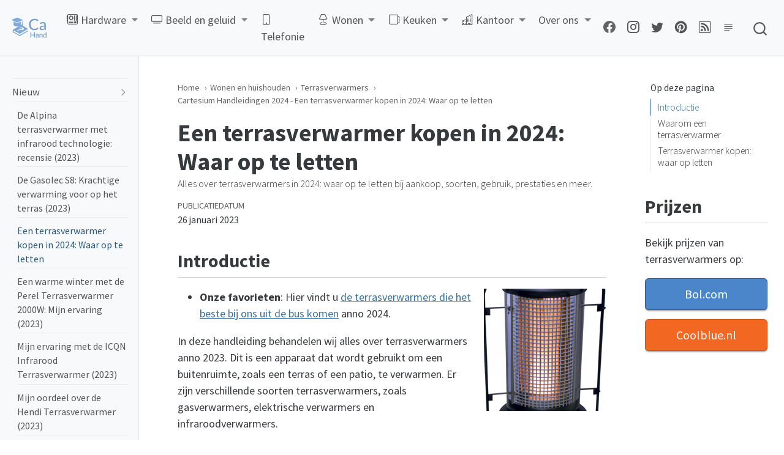

--- FILE ---
content_type: text/html; charset=UTF-8
request_url: https://www.cartesium.nl/wonen-en-huishouden/terrasverwarmers/terrasverwarmer-aanschaffen-waar-op-te-letten.html
body_size: 17052
content:
<!DOCTYPE html>
<html xmlns="http://www.w3.org/1999/xhtml" lang="nl" xml:lang="nl"><head>

<meta charset="utf-8">
<meta name="generator" content="quarto-99.9.9">

<meta name="viewport" content="width=device-width, initial-scale=1.0, user-scalable=yes">

<meta name="description" content="Alles over terrasverwarmers in 2024: waar op te letten bij aankoop, soorten, gebruik, prestaties en meer.">

<title>Cartesium Handleidingen 2024 - Een terrasverwarmer kopen in 2024: Waar op te letten</title>
<style>
code{white-space: pre-wrap;}
span.smallcaps{font-variant: small-caps;}
div.columns{display: flex; gap: min(4vw, 1.5em);}
div.column{flex: auto; overflow-x: auto;}
div.hanging-indent{margin-left: 1.5em; text-indent: -1.5em;}
ul.task-list{list-style: none;}
ul.task-list li input[type="checkbox"] {
  width: 0.8em;
  margin: 0 0.8em 0.2em -1.6em;
  vertical-align: middle;
}
</style>


<script src="../../site_libs/quarto-nav/quarto-nav.js"></script>
<script src="../../site_libs/clipboard/clipboard.min.js"></script>
<script src="../../site_libs/quarto-search/autocomplete.umd.js"></script>
<script src="../../site_libs/quarto-search/fuse.min.js"></script>
<script src="../../site_libs/quarto-search/quarto-search.js"></script>
<meta name="quarto:offset" content="../../">
<link href="../../wonen-en-huishouden/terrasverwarmers/mijn-warme-winter-de-perel-terrasverwarmer-2000w-ervaring-2023.html" rel="next">
<link href="../../wonen-en-huishouden/terrasverwarmers/mijn-ervaring-met-de-gasolec-s8-krachtige-warmte-op-het-terras-2023.html" rel="prev">
<link href="../..//images/favicon.png" rel="icon" type="image/png">
<script src="../../site_libs/quarto-html/quarto.js"></script>
<script src="../../site_libs/quarto-html/popper.min.js"></script>
<script src="../../site_libs/quarto-html/tippy.umd.min.js"></script>
<script src="../../site_libs/quarto-html/anchor.min.js"></script>
<link href="../../site_libs/quarto-html/tippy.css" rel="stylesheet">
<link href="../../site_libs/quarto-html/quarto-syntax-highlighting.css" rel="stylesheet" id="quarto-text-highlighting-styles">
<script src="../../site_libs/bootstrap/bootstrap.min.js"></script>
<link href="../../site_libs/bootstrap/bootstrap-icons.css" rel="stylesheet">
<link href="../../site_libs/bootstrap/bootstrap.min.css" rel="stylesheet" id="quarto-bootstrap" data-mode="light">
<script id="quarto-search-options" type="application/json">{
  "location": "navbar",
  "copy-button": false,
  "collapse-after": 3,
  "panel-placement": "end",
  "type": "overlay",
  "limit": 20,
  "language": {
    "search-no-results-text": "Geen resultaten",
    "search-matching-documents-text": "Gevonden documenten",
    "search-copy-link-title": "Kopieer link om te zoeken",
    "search-hide-matches-text": "Extra overeenkomsten verbergen",
    "search-more-match-text": "meer overeenkomst in dit document",
    "search-more-matches-text": "meer overeenkomsten in dit document",
    "search-clear-button-title": "Wissen",
    "search-detached-cancel-button-title": "Annuleren",
    "search-submit-button-title": "Verzenden"
  }
}</script>
<script src="../../js/jquery.min.js" type="text/javascript"></script>
<script src="../../js/move-buttons-non-mobile.js" type="text/javascript" defer="defer"></script>
<script defer="defer" data-domain="cartesium.nl" src="https://plausible.io/js/script.outbound-links.js"></script>
<link rel="apple-touch-icon" href="../../images/apple-touch-icon-iphone-60x60.png">
<link rel="apple-touch-icon" sizes="60x60" href="../../images/apple-touch-icon-ipad-76x76.png">
<link rel="apple-touch-icon" sizes="114x114" href="../../images/apple-touch-icon-iphone-retina-120x120.png">
<link rel="apple-touch-icon" sizes="144x144" href="../../images/apple-touch-icon-ipad-retina-152x152.png">	


<link rel="stylesheet" href="../../styles.css">
<meta property="og:title" content="Cartesium Handleidingen 2024 - Een terrasverwarmer kopen in 2024: Waar op te letten">
<meta property="og:description" content="Alles over terrasverwarmers in 2024: waar op te letten bij aankoop, soorten, gebruik, prestaties en meer.">
<meta property="og:image" content="https://www.cartesium.nl/images/terrasverwarmer.png">
<meta property="og:site-name" content="Cartesium Handleidingen 2024">
<meta property="og:image:height" content="512">
<meta property="og:image:width" content="512">
<meta name="twitter:title" content="Cartesium Handleidingen 2024 - Een terrasverwarmer kopen in 2024: Waar op te letten">
<meta name="twitter:description" content="Alles over terrasverwarmers in 2024: waar op te letten bij aankoop, soorten, gebruik, prestaties en meer.">
<meta name="twitter:image" content="https://www.cartesium.nl/images/terrasverwarmer.png">
<meta name="twitter:image-height" content="512">
<meta name="twitter:image-width" content="512">
<meta name="twitter:card" content="summary_large_image">
<link rel="canonical" href="https://www.cartesium.nl/wonen-en-huishouden/terrasverwarmers/terrasverwarmer-aanschaffen-waar-op-te-letten.html" />
</head>

<body class="nav-sidebar docked nav-fixed">

<div id="quarto-search-results"></div>
  <header id="quarto-header" class="headroom fixed-top">
    <nav class="navbar navbar-expand-lg navbar-dark ">
      <div class="navbar-container container-fluid">
      <div class="navbar-brand-container">
    <a href="../../" class="navbar-brand navbar-brand-logo">
    <img src="../../images/cartesium-handleidingen.png" alt="Cartesium logo" class="navbar-logo">
    </a>
  </div>
          <button class="navbar-toggler" type="button" data-bs-toggle="collapse" data-bs-target="#navbarCollapse" aria-controls="navbarCollapse" aria-expanded="false" aria-label="Toggle navigation" onclick="if (window.quartoToggleHeadroom) { window.quartoToggleHeadroom(); }">
  <span class="navbar-toggler-icon"></span>
</button>
          <div class="collapse navbar-collapse" id="navbarCollapse">
            <ul class="navbar-nav navbar-nav-scroll me-auto">
  <li class="nav-item dropdown ">
    <a class="nav-link dropdown-toggle" href="#" id="nav-menu-hardware" role="button" data-bs-toggle="dropdown" aria-expanded="false">
      <i class="bi bi-motherboard" role="img">
</i> 
 <span class="menu-text">Hardware</span>
    </a>
    <ul class="dropdown-menu" aria-labelledby="nav-menu-hardware">    
        <li>
    <a class="dropdown-item" href="../../hardware/laptops/">
 <span class="dropdown-text">Laptops</span></a>
  </li>  
        <li>
    <a class="dropdown-item" href="../../hardware/">
 <span class="dropdown-text">Overig</span></a>
  </li>  
    </ul>
  </li>
  <li class="nav-item dropdown ">
    <a class="nav-link dropdown-toggle" href="#" id="nav-menu-beeld-en-geluid" role="button" data-bs-toggle="dropdown" aria-expanded="false">
      <i class="bi bi-tv" role="img">
</i> 
 <span class="menu-text">Beeld en geluid</span>
    </a>
    <ul class="dropdown-menu" aria-labelledby="nav-menu-beeld-en-geluid">    
        <li>
    <a class="dropdown-item" href="../../beeld-en-geluid/beamers/">
 <span class="dropdown-text">Beamers</span></a>
  </li>  
        <li>
    <a class="dropdown-item" href="../../beeld-en-geluid/pocketprinters/">
 <span class="dropdown-text">Pocket printers</span></a>
  </li>  
        <li>
    <a class="dropdown-item" href="../../beeld-en-geluid/soundbars/">
 <span class="dropdown-text">Soundbars</span></a>
  </li>  
        <li>
    <a class="dropdown-item" href="../../beeld-en-geluid/">
 <span class="dropdown-text">Overig</span></a>
  </li>  
    </ul>
  </li>
  <li class="nav-item">
    <a class="nav-link" href="../../telefonie/"><i class="bi bi-phone" role="img">
</i> 
 <span class="menu-text">Telefonie</span></a>
  </li>  
  <li class="nav-item dropdown ">
    <a class="nav-link dropdown-toggle" href="#" id="nav-menu-wonen" role="button" data-bs-toggle="dropdown" aria-expanded="false">
      <i class="bi bi-lamp" role="img">
</i> 
 <span class="menu-text">Wonen</span>
    </a>
    <ul class="dropdown-menu" aria-labelledby="nav-menu-wonen">    
        <li>
    <a class="dropdown-item" href="../../wonen-en-huishouden/boormachines/">
 <span class="dropdown-text">Boormachines</span></a>
  </li>  
        <li>
    <a class="dropdown-item" href="../../wonen-en-huishouden/grasmaaiers/">
 <span class="dropdown-text">Grasmaaiers</span></a>
  </li>  
        <li>
    <a class="dropdown-item" href="../../wonen-en-huishouden/loopbanden/">
 <span class="dropdown-text">Loopbanden</span></a>
  </li>  
        <li>
    <a class="dropdown-item" href="../../wonen-en-huishouden/schuurmachines/">
 <span class="dropdown-text">Schuurmachines</span></a>
  </li>  
        <li>
    <a class="dropdown-item" href="../../wonen-en-huishouden/stofzuigers/">
 <span class="dropdown-text">Stofzuigers</span></a>
  </li>  
        <li>
    <a class="dropdown-item" href="../../wonen-en-huishouden/stoomreinigers/">
 <span class="dropdown-text">Stoomreinigers</span></a>
  </li>  
        <li>
    <a class="dropdown-item" href="../../wonen-en-huishouden/strijkijzers/">
 <span class="dropdown-text">Strijkijzers</span></a>
  </li>  
        <li>
    <a class="dropdown-item" href="../../wonen-en-huishouden/terrasverwarmers/">
 <span class="dropdown-text">Terrasverwarmers</span></a>
  </li>  
        <li>
    <a class="dropdown-item" href="../../wonen-en-huishouden/wasmachines/">
 <span class="dropdown-text">Wasmachines</span></a>
  </li>  
        <li>
    <a class="dropdown-item" href="../../wonen-en-huishouden/">
 <span class="dropdown-text">Overig</span></a>
  </li>  
    </ul>
  </li>
  <li class="nav-item dropdown ">
    <a class="nav-link dropdown-toggle" href="#" id="nav-menu-keuken" role="button" data-bs-toggle="dropdown" aria-expanded="false">
      <i class="bi bi-cup" role="img">
</i> 
 <span class="menu-text">Keuken</span>
    </a>
    <ul class="dropdown-menu" aria-labelledby="nav-menu-keuken">    
        <li>
    <a class="dropdown-item" href="../../keuken/afzuigkappen/">
 <span class="dropdown-text">Afzuigkappen</span></a>
  </li>  
        <li>
    <a class="dropdown-item" href="../../keuken/blenders/">
 <span class="dropdown-text">Blenders</span></a>
  </li>  
        <li>
    <a class="dropdown-item" href="../../keuken/broodbakmachines/">
 <span class="dropdown-text">Broodbakmachines</span></a>
  </li>  
        <li>
    <a class="dropdown-item" href="../../keuken/koelkasten/">
 <span class="dropdown-text">Koelkasten</span></a>
  </li>  
        <li>
    <a class="dropdown-item" href="../../keuken/koffiemachines/">
 <span class="dropdown-text">Koffiemachines</span></a>
  </li>  
        <li>
    <a class="dropdown-item" href="../../keuken/magnetrons/">
 <span class="dropdown-text">Magnetrons</span></a>
  </li>  
        <li>
    <a class="dropdown-item" href="../../keuken/ovens/">
 <span class="dropdown-text">Ovens</span></a>
  </li>  
        <li>
    <a class="dropdown-item" href="../../keuken/vaatwassers/">
 <span class="dropdown-text">Vaatwassers</span></a>
  </li>  
        <li>
    <a class="dropdown-item" href="../../keuken/vriezers/">
 <span class="dropdown-text">Vriezers</span></a>
  </li>  
        <li>
    <a class="dropdown-item" href="../../keuken/">
 <span class="dropdown-text">Overig</span></a>
  </li>  
    </ul>
  </li>
  <li class="nav-item dropdown ">
    <a class="nav-link dropdown-toggle" href="#" id="nav-menu-kantoor" role="button" data-bs-toggle="dropdown" aria-expanded="false">
      <i class="bi bi-building" role="img">
</i> 
 <span class="menu-text">Kantoor</span>
    </a>
    <ul class="dropdown-menu" aria-labelledby="nav-menu-kantoor">    
        <li>
    <a class="dropdown-item" href="../../kantoor/bureaustoelen/">
 <span class="dropdown-text">Bureaustoelen</span></a>
  </li>  
        <li>
    <a class="dropdown-item" href="../../kantoor/papierversnipperaars/">
 <span class="dropdown-text">Papierversnipperaars</span></a>
  </li>  
        <li>
    <a class="dropdown-item" href="../../kantoor/">
 <span class="dropdown-text">Overig</span></a>
  </li>  
    </ul>
  </li>
  <li class="nav-item dropdown ">
    <a class="nav-link dropdown-toggle" href="#" id="nav-menu-over-ons" role="button" data-bs-toggle="dropdown" aria-expanded="false">
 <span class="menu-text">Over ons</span>
    </a>
    <ul class="dropdown-menu" aria-labelledby="nav-menu-over-ons">    
        <li>
    <a class="dropdown-item" href="../../contact.html"><i class="bi bi-chat-right-text" role="img">
</i> 
 <span class="dropdown-text">Contactformulier</span></a>
  </li>  
        <li>
    <a class="dropdown-item" href="../../over-ons.html"><i class="bi bi-bug" role="img">
</i> 
 <span class="dropdown-text">Onze organisatie</span></a>
  </li>  
        <li>
    <a class="dropdown-item" href="../../algemene-voorwaarden.html"><i class="bi bi-question-circle" role="img">
</i> 
 <span class="dropdown-text">Algemene voorwaarden</span></a>
  </li>  
    </ul>
  </li>
</ul>
            <ul class="navbar-nav navbar-nav-scroll ms-auto">
  <li class="nav-item compact">
    <a class="nav-link active" href="https://www.facebook.com/cartesium" aria-current="page"><i class="bi bi-facebook" role="img" aria-label="Cartesium Facebook">
</i> 
 <span class="menu-text"></span></a>
  </li>  
  <li class="nav-item compact">
    <a class="nav-link" href="https://www.instagram.com/cartesiumnl"><i class="bi bi-instagram" role="img" aria-label="Cartesium Instagram">
</i> 
 <span class="menu-text"></span></a>
  </li>  
  <li class="nav-item compact">
    <a class="nav-link" href="https://twitter.com/cartesiumnl"><i class="bi bi-twitter" role="img" aria-label="Cartesium Twitter">
</i> 
 <span class="menu-text"></span></a>
  </li>  
  <li class="nav-item compact">
    <a class="nav-link" href="https://www.pinterest.com/cartesiumnl"><i class="bi bi-pinterest" role="img" aria-label="Cartesium Pinterest">
</i> 
 <span class="menu-text"></span></a>
  </li>  
  <li class="nav-item compact">
    <a class="nav-link" href="../../index.xml"><i class="bi bi-rss" role="img" aria-label="Cartesium RSS Feed">
</i> 
 <span class="menu-text"></span></a>
  </li>  
</ul>
              <div class="quarto-toggle-container">
                  <a href="" class="quarto-reader-toggle nav-link" onclick="window.quartoToggleReader(); return false;" title="Toggle reader mode">
  <div class="quarto-reader-toggle-btn">
  <i class="bi"></i>
  </div>
</a>
              </div>
              <div id="quarto-search" class="" title="Search"></div>
          </div> <!-- /navcollapse -->
      </div> <!-- /container-fluid -->
    </nav>
</header>
<!-- content -->
<div id="quarto-content" class="quarto-container page-columns page-rows-contents page-layout-article page-navbar">
<!-- sidebar -->
  <nav id="quarto-sidebar" class="sidebar collapse sidebar-navigation docked overflow-auto">
        <div class="sidebar-tools-main tools-wide">
    <a href="https://www.facebook.com/cartesium" title="" class="sidebar-tool px-1"><i class="bi bi-facebook"></i></a>
    <a href="https://www.instagram.com/cartesiumnl" title="" class="sidebar-tool px-1"><i class="bi bi-instagram"></i></a>
    <a href="https://twitter.com/cartesiumnl" title="" class="sidebar-tool px-1"><i class="bi bi-twitter"></i></a>
    <a href="https://www.pinterest.com/cartesiumnl" title="" class="sidebar-tool px-1"><i class="bi bi-pinterest"></i></a>
</div>
    <div class="sidebar-menu-container"> 
    <ul class="list-unstyled mt-1">
        <li class="sidebar-item sidebar-item-section">
      <div class="sidebar-item-container"> 
            <a href="../../wonen-en-huishouden/terrasverwarmers/index.html" class="sidebar-item-text sidebar-link">Nieuw</a>
          <a class="sidebar-item-toggle text-start" data-bs-toggle="collapse" data-bs-target="#quarto-sidebar-section-1" aria-expanded="true">
            <i class="bi bi-chevron-right ms-2"></i>
          </a> 
      </div>
      <ul id="quarto-sidebar-section-1" class="collapse list-unstyled sidebar-section depth1 show">  
          <li class="sidebar-item">
  <div class="sidebar-item-container"> 
  <a href="../../wonen-en-huishouden/terrasverwarmers/mijn-warme-ervaring-alpina-terrasverwarmer-met-infrarood-technologie-2023.html" class="sidebar-item-text sidebar-link">De Alpina terrasverwarmer met infrarood technologie: recensie (2023)</a>
  </div>
</li>
          <li class="sidebar-item">
  <div class="sidebar-item-container"> 
  <a href="../../wonen-en-huishouden/terrasverwarmers/mijn-ervaring-met-de-gasolec-s8-krachtige-warmte-op-het-terras-2023.html" class="sidebar-item-text sidebar-link">De Gasolec S8: Krachtige verwarming voor op het terras (2023)</a>
  </div>
</li>
          <li class="sidebar-item">
  <div class="sidebar-item-container"> 
  <a href="../../wonen-en-huishouden/terrasverwarmers/terrasverwarmer-aanschaffen-waar-op-te-letten.html" class="sidebar-item-text sidebar-link active">Een terrasverwarmer kopen in 2024: Waar op te letten</a>
  </div>
</li>
          <li class="sidebar-item">
  <div class="sidebar-item-container"> 
  <a href="../../wonen-en-huishouden/terrasverwarmers/mijn-warme-winter-de-perel-terrasverwarmer-2000w-ervaring-2023.html" class="sidebar-item-text sidebar-link">Een warme winter met de Perel Terrasverwarmer 2000W: Mijn ervaring (2023)</a>
  </div>
</li>
          <li class="sidebar-item">
  <div class="sidebar-item-container"> 
  <a href="../../wonen-en-huishouden/terrasverwarmers/warm-comfort-met-gemak-mijn-ervaring-met-de-icqn-infrarood-terrasverwarmer-2023.html" class="sidebar-item-text sidebar-link">Mijn ervaring met de ICQN Infrarood Terrasverwarmer (2023)</a>
  </div>
</li>
          <li class="sidebar-item">
  <div class="sidebar-item-container"> 
  <a href="../../wonen-en-huishouden/terrasverwarmers/recensie-de-hendi-terrasverwarmer-ervaring-2023.html" class="sidebar-item-text sidebar-link">Mijn oordeel over de Hendi Terrasverwarmer (2023)</a>
  </div>
</li>
          <li class="sidebar-item">
  <div class="sidebar-item-container"> 
  <a href="../../wonen-en-huishouden/terrasverwarmers/ons-oordeel-over-eurom-elektrische-infrarood-terrasverwarmer-review-2023.html" class="sidebar-item-text sidebar-link">Mijn review van de Eurom Elektrische Infrarood Terrasverwarmer (2023)</a>
  </div>
</li>
          <li class="sidebar-item">
  <div class="sidebar-item-container"> 
  <a href="../../wonen-en-huishouden/terrasverwarmers/review-de-eurom-q-time-2001-terrasverwarmer-2023.html" class="sidebar-item-text sidebar-link">Mijn warme aanbeveling: de Eurom Q-time 2001 terrasverwarmer (2023)</a>
  </div>
</li>
          <li class="sidebar-item">
  <div class="sidebar-item-container"> 
  <a href="../../wonen-en-huishouden/terrasverwarmers/vonroc-marsili-2000w-terrasverwarmer-2023.html" class="sidebar-item-text sidebar-link">Mijn warme aanbeveling: VONROC Marsili 2000W terrasverwarmer (2023)</a>
  </div>
</li>
          <li class="sidebar-item">
  <div class="sidebar-item-container"> 
  <a href="../../wonen-en-huishouden/terrasverwarmers/warme-terras-met-de-eurom-area-lounge-terrasverwarmer-2023.html" class="sidebar-item-text sidebar-link">Mijn warme ervaring met de Eurom Area Lounge Terrasverwarmer (2023)</a>
  </div>
</li>
      </ul>
  </li>
    </ul>
    </div>
</nav>
<!-- margin-sidebar -->
    <div id="quarto-margin-sidebar" class="sidebar margin-sidebar">
        <nav id="TOC" role="doc-toc" class="toc-active">
    <h2 id="toc-title">Op deze pagina</h2>
   
  <ul class="collapse">
  <li><a href="#introductie" id="toc-introductie" class="nav-link active" data-scroll-target="#introductie">Introductie</a></li>
  <li><a href="#waarom-een-terrasverwarmer" id="toc-waarom-een-terrasverwarmer" class="nav-link" data-scroll-target="#waarom-een-terrasverwarmer">Waarom een terrasverwarmer</a></li>
  <li><a href="#terrasverwarmer-kopen-waar-op-letten" id="toc-terrasverwarmer-kopen-waar-op-letten" class="nav-link" data-scroll-target="#terrasverwarmer-kopen-waar-op-letten">Terrasverwarmer kopen: waar op letten</a></li>
  <li><a href="#soorten-terrasverwarmers" id="toc-soorten-terrasverwarmers" class="nav-link" data-scroll-target="#soorten-terrasverwarmers">Soorten terrasverwarmers</a></li>
  <li><a href="#onderhoud-van-terrasverwarmers" id="toc-onderhoud-van-terrasverwarmers" class="nav-link" data-scroll-target="#onderhoud-van-terrasverwarmers">Onderhoud van terrasverwarmers</a></li>
  <li><a href="#goede-merken" id="toc-goede-merken" class="nav-link" data-scroll-target="#goede-merken">Goede merken</a></li>
  <li><a href="#hoe-een-terrasverwarmer-werkt" id="toc-hoe-een-terrasverwarmer-werkt" class="nav-link" data-scroll-target="#hoe-een-terrasverwarmer-werkt">Hoe een terrasverwarmer werkt</a></li>
  <li><a href="#prijs-van-een-terrasverwarmer" id="toc-prijs-van-een-terrasverwarmer" class="nav-link" data-scroll-target="#prijs-van-een-terrasverwarmer">Prijs van een terrasverwarmer</a></li>
  <li><a href="#energieverbruik" id="toc-energieverbruik" class="nav-link" data-scroll-target="#energieverbruik">Energieverbruik</a></li>
  <li><a href="#opwarmtijd" id="toc-opwarmtijd" class="nav-link" data-scroll-target="#opwarmtijd">Opwarmtijd</a></li>
  <li><a href="#beste-brandstof" id="toc-beste-brandstof" class="nav-link" data-scroll-target="#beste-brandstof">Beste brandstof</a></li>
  <li><a href="#hoeveel-warmte-geeft-een-terrasverwarmer-af" id="toc-hoeveel-warmte-geeft-een-terrasverwarmer-af" class="nav-link" data-scroll-target="#hoeveel-warmte-geeft-een-terrasverwarmer-af">Hoeveel warmte geeft een terrasverwarmer af?</a></li>
  <li><a href="#grootte-van-terrasverwarmer-bepalen" id="toc-grootte-van-terrasverwarmer-bepalen" class="nav-link" data-scroll-target="#grootte-van-terrasverwarmer-bepalen">Grootte van terrasverwarmer bepalen</a></li>
  <li><a href="#levensduur-ven-terrasverwarmers" id="toc-levensduur-ven-terrasverwarmers" class="nav-link" data-scroll-target="#levensduur-ven-terrasverwarmers">Levensduur ven terrasverwarmers</a></li>
  <li><a href="#terrasverwarmer-buiten-laten-staan-in-slecht-weer" id="toc-terrasverwarmer-buiten-laten-staan-in-slecht-weer" class="nav-link" data-scroll-target="#terrasverwarmer-buiten-laten-staan-in-slecht-weer">Terrasverwarmer buiten laten staan in slecht weer</a></li>
  <li><a href="#terrasverwarmer-gebruiken-met-een-afdak-of-pergola" id="toc-terrasverwarmer-gebruiken-met-een-afdak-of-pergola" class="nav-link" data-scroll-target="#terrasverwarmer-gebruiken-met-een-afdak-of-pergola">Terrasverwarmer gebruiken met een afdak of pergola</a></li>
  <li><a href="#terrasverwarmer-met-afstandsbediening" id="toc-terrasverwarmer-met-afstandsbediening" class="nav-link" data-scroll-target="#terrasverwarmer-met-afstandsbediening">Terrasverwarmer met afstandsbediening ?</a></li>
  <li><a href="#gebruik-in-huis" id="toc-gebruik-in-huis" class="nav-link" data-scroll-target="#gebruik-in-huis">Gebruik in huis</a></li>
  <li><a href="#terrasverwarmer-op-een-timer-instellen" id="toc-terrasverwarmer-op-een-timer-instellen" class="nav-link" data-scroll-target="#terrasverwarmer-op-een-timer-instellen">Terrasverwarmer op een timer instellen</a></li>
  <li><a href="#terrasverwarmer-op-automatische-thermostaat-instellen" id="toc-terrasverwarmer-op-automatische-thermostaat-instellen" class="nav-link" data-scroll-target="#terrasverwarmer-op-automatische-thermostaat-instellen">Terrasverwarmer op automatische thermostaat instellen</a></li>
  <li><a href="#terrasverwarmer-buiten-in-de-winter" id="toc-terrasverwarmer-buiten-in-de-winter" class="nav-link" data-scroll-target="#terrasverwarmer-buiten-in-de-winter">Terrasverwarmer buiten in de winter</a></li>
  <li><a href="#gebruik-met-parasol" id="toc-gebruik-met-parasol" class="nav-link" data-scroll-target="#gebruik-met-parasol">Gebruik met parasol</a></li>
  <li><a href="#terrasverwarmer-op-balkon" id="toc-terrasverwarmer-op-balkon" class="nav-link" data-scroll-target="#terrasverwarmer-op-balkon">Terrasverwarmer op balkon</a></li>
  <li><a href="#kopen" id="toc-kopen" class="nav-link" data-scroll-target="#kopen">Kopen</a></li>
  </ul>
</nav>
    </div>
<!-- main -->
<main class="content" id="quarto-document-content">
<ol class="breadcrumb" itemscope itemtype="https://schema.org/BreadcrumbList">
  <li> <a href="https://www.cartesium.nl">Home</a>
  </li>
  <li itemprop="itemListElement" itemscope
      itemtype="https://schema.org/ListItem">
    <a itemprop="item" href="https://www.cartesium.nl/wonen-en-huishouden/">
        <span itemprop="name">Wonen en huishouden</span></a>
    <meta itemprop="position" content="1" />
  </li>
  <li itemprop="itemListElement" itemscope
      itemtype="https://schema.org/ListItem">
    <a itemprop="item" href="https://www.cartesium.nl/wonen-en-huishouden/terrasverwarmers/">
        <span itemprop="name">Terrasverwarmers</span></a>
    <meta itemprop="position" content="2" />
  </li>
  <li itemprop="itemListElement" itemscope
      itemtype="https://schema.org/ListItem">
    <a itemscope itemtype="https://schema.org/WebPage"
       itemprop="item" itemid="https://www.cartesium.nl/wonen-en-huishouden/terrasverwarmers/terrasverwarmer-aanschaffen-waar-op-te-letten.html"
       href="https://www.cartesium.nl/wonen-en-huishouden/terrasverwarmers/terrasverwarmer-aanschaffen-waar-op-te-letten.html">
      <span itemprop="name">Cartesium Handleidingen 2024 - Een terrasverwarmer kopen in 2024: Waar op te letten</span></a>
    <meta itemprop="position" content="3" />
  </li>
</ol>



<header id="title-block-header" class="quarto-title-block default">
<div class="quarto-title">
<h1 class="title d-none d-lg-block">Een terrasverwarmer kopen in 2024: Waar op te letten</h1>
</div>

<div>
  <div class="description">
    Alles over terrasverwarmers in 2024: waar op te letten bij aankoop, soorten, gebruik, prestaties en meer.
  </div>
</div>


<div class="quarto-title-meta">

    
    <div>
    <div class="quarto-title-meta-heading">Publicatiedatum</div>
    <div class="quarto-title-meta-contents">
      <p class="date">26 januari 2023</p>
    </div>
  </div>
  
    
  </div>
  

</header>

<section id="introductie" class="level2">
<h2 class="anchored" data-anchor-id="introductie">Introductie</h2>
<picture class="foto-opt">
<source type="image/webp" srcset="
    /images/terrasverwarmer-150w.webp 150w,
    /images/terrasverwarmer-200w.webp 200w,
" sizes="
(max-width: 400px)  150px,
200px
">
<source type="image/avif" srcset="
    /images/terrasverwarmer-150w.AVIF 150w,
    /images/terrasverwarmer-200w.AVIF 200w,
" sizes="
(max-width: 400px)  150px,
200px
">
<img class="img-opt-first" src="../../images/terrasverwarmer.png" alt="Terrasverwarmer">
</picture>
<ul>
<li><strong>Onze favorieten</strong>: Hier vindt u <a href="../../wonen-en-huishouden/terrasverwarmers/top-10-beste-terrasverwarmers.html">de terrasverwarmers die het beste bij ons uit de bus komen</a> anno 2024.</li>
</ul>
<p>In deze handleiding behandelen wij alles over terrasverwarmers anno 2023. Dit is een apparaat dat wordt gebruikt om een buitenruimte, zoals een terras of een patio, te verwarmen. Er zijn verschillende soorten terrasverwarmers, zoals gasverwarmers, elektrische verwarmers en infraroodverwarmers.</p>
<div id="prijzensectie">
<div id="prijzen">
<h2 class="anchored">Prijzen</h2>

<div id="stickyheader">
<p class="prijzentekst">Bekijk prijzen van terrasverwarmers op:</p>
<div class="stickyclass">
<a class="extlink" href="../../bekijk/terrasverwarmers-bol" rel="nofollow noopener noreferrer" target="_blank" style="text-decoration: none; 
box-shadow: none">
<!--  <div id="bekijkKnop" class="bekijkKnop" style="background: #0000a4; border: 1px solid rgb(0 0 41);">
-->
<div id="bekijkKnop" class="bekijkKnop">
  Bol.com
  </div>
</a>

<a class="extlink" href="../../bekijk/terrasverwarmers-coolblue" rel="nofollow noopener noreferrer" target="_blank" style="text-decoration: none; 
box-shadow: none">
  <div id="bekijkKnop" class="bekijkKnop" style="background: rgb(242 104 34); border: 1px solid rgb(200 78 16);">
  <!-- <div id="bekijkKnop" class="bekijkKnop">  -->
  Coolblue.nl
  </div>
</a>



</div>
</div>


</div>
</div>

</section>
<section id="waarom-een-terrasverwarmer" class="level2">
<h2 class="anchored" data-anchor-id="waarom-een-terrasverwarmer">Waarom een terrasverwarmer</h2>
<p>Terrasverwarmers zijn handig omdat ze ervoor zorgen dat je langer van je terras kunt genieten als de temperatuur daalt.</p>
<ul>
<li><p><strong>Verlenging van het de terrasseizoen</strong> Met een terrasverwarmer kun je in de herfst en het vroege voorjaar nog comfortabel buiten zitten zonder dat je het koud hebt. Hierdoor kun je het terrasseizoen met een aantal weken verlengen. Dit is ideaal als je van het buitenleven houdt of als je een bedrijf hebt waarvan de omzet afhankelijk is van het terrasbezoek.</p></li>
<li><p><strong>Sfeer</strong> Terrasverwarmers kunnen ook een sfeervolle toevoeging zijn voor je terras. Er zijn strakke moderne designs beschikbaar alsmede klassieke modellen. Hierdoor kun je een terrasverwarmer kiezen die past bij de sfeer van je terras of je huis. Bovendien kan je terrasverwarmers vaak dimmen waardoor je de sfeer kunt toespitsen op de gelegenheid.</p></li>
</ul>
</section>
<section id="terrasverwarmer-kopen-waar-op-letten" class="level2">
<h2 class="anchored" data-anchor-id="terrasverwarmer-kopen-waar-op-letten">Terrasverwarmer kopen: waar op letten</h2>
<p>Er zijn een aantal zaken waar u op moet letten bij het kopen van een terrasverwarmer.</p>
<section id="soort-verwarmer" class="level3">
<h3 class="anchored" data-anchor-id="soort-verwarmer">Soort verwarmer</h3>
<picture class="foto-opt">
<source type="image/webp" srcset="
    /images/terrasverwarmer-op-elektriciteit-150w.webp 150w,
    /images/terrasverwarmer-op-elektriciteit-200w.webp 200w,
    /images/terrasverwarmer-op-elektriciteit-250w.webp 250w,
    /images/terrasverwarmer-op-elektriciteit-300w.webp 300w,
" sizes="
(max-width: 400px)  150px,
(max-width: 600px)  200px,
(max-width: 1185px) 250px,
300px
">
<source type="image/avif" srcset="
    /images/terrasverwarmer-op-elektriciteit-150w.AVIF 150w,
    /images/terrasverwarmer-op-elektriciteit-200w.AVIF 200w,
    /images/terrasverwarmer-op-elektriciteit-250w.AVIF 250w,
    /images/terrasverwarmer-op-elektriciteit-300w.AVIF 300w,
" sizes="
(max-width: 400px)  150px,
(max-width: 600px)  200px,
(max-width: 1185px) 250px,
300px
">
<img class="img-opt" src="../../images/terrasverwarmer-op-elektriciteit.png" alt="Terrasverwarmer op elektriciteit">
</picture>
<p>Er zijn verschillende soorten terrasverwarmers op de markt, met name elektrische, propaangas- en houtskoolverwarmers. <strong>Elektrische verwarmers</strong> zijn eenvoudig te gebruiken en veilig, maar zijn afhankelijk van een stopcontact. <strong>Propaangasverwarmers</strong> zijn mobiel en eenvoudig te verplaatsen, maar vereisen gasflessen. <strong>Houtskoolverwarmers</strong> zijn goedkoop in aanschaf, maar vereisen meer onderhoud en zijn minder milieuvriendelijk. Voor extra gemak bij het onderhouden van uw terras, kunt u onze <a href="../../wonen-en-huishouden/stoomreinigers/stoomreiniger-kopen-waar-op-te-letten.html">handleiding over het aanschaffen van een stoomreiniger</a> bekijken.</p>
</section>
<section id="vermogen" class="level3">
<h3 class="anchored" data-anchor-id="vermogen">Vermogen</h3>
<p>Het vermogen van een terrasverwarmer is ook een belangrijke factor om in overweging te nemen. Dit bepaalt hoe snel de verwarmer de ruimte kan verwarmen en hoe groot de verwarmingszone is. Een terrasverwarmer met een vermogen van minimaal 3-5 kW is aan te raden voor een gemiddeld terras.</p>
</section>
<section id="veiligheid" class="level3">
<h3 class="anchored" data-anchor-id="veiligheid">Veiligheid</h3>
<p>Veiligheid is een belangrijk aspect om in overweging te nemen bij het kopen van een terrasverwarmer. Kijk voor verwarmers met een tip-over beveiliging en een automatische uitschakeling bij oververhitting. Ook is het aan te raden om een verwarmer te kopen met een goedgekeurde beveiliging tegen brandgevaar.</p>
</section>
<section id="onderhoud" class="level3">
<h3 class="anchored" data-anchor-id="onderhoud">Onderhoud</h3>
<p>Elektrische verwarmers vereisen weinig onderhoud, terwijl gas- en houtskoolverwarmers regelmatig moeten worden schoongemaakt en onderhouden. Overweeg dit bij uw aankoopbeslissing en houd rekening met de kosten van onderhoud.</p>
</section>
<section id="plaatsing-en-afmetingen" class="level3">
<h3 class="anchored" data-anchor-id="plaatsing-en-afmetingen">Plaatsing en afmetingen</h3>
<p>Denk na over de afmetingen van de verwarmer en de beschikbare ruimte op uw terras. Sommige verwarmers zijn vrijstaand, terwijl andere kunnen worden opgehangen aan een muur of plafond. Houd er rekening mee dat een verwarmer die aan een muur of plafond wordt opgehangen, meer ruimte in beslag neemt dan een vrijstaande verwarmer.</p>
</section>
<section id="design-en-stijl" class="level3">
<h3 class="anchored" data-anchor-id="design-en-stijl">Design en stijl</h3>
<p>Terrasverwarmers zijn verkrijgbaar in verschillende stijlen en ontwerpen, Van moderne tot traditionele stijlen, voor ieder wat wils.</p>
</section>
<section id="prijs" class="level3">
<h3 class="anchored" data-anchor-id="prijs">Prijs</h3>
<p>Terrasverwarmers variëren in prijs van een paar honderd tot duizenden euro’s. Overweeg uw budget en de kosten van het onderhoud van de verwarmer. Houd er rekening mee dat een duurdere verwarmer vaak van hogere kwaliteit is en een langere levensduur heeft dan een goedkopere verwarmer.</p>
</section>
<section id="regelbaarheid" class="level3">
<h3 class="anchored" data-anchor-id="regelbaarheid">Regelbaarheid</h3>
<p>Sommige terrasverwarmers zijn uitgerust met thermostaten of regelbare temperatuurinstellingen. Dit kan handig zijn als u wilt dat de verwarmer op een specifieke temperatuur blijft staan of als u de temperatuur wilt aanpassen afhankelijk van de weersomstandigheden. Overweeg of deze functie belangrijk voor u is bij de aankoop van de verwarmer. Voor wie het comfort van warmte op het terras wil combineren met het comfort van koele lucht binnenshuis, kan onze <a href="../../wonen-en-huishouden/airco-kopen-waar-op-te-letten.html">handleiding over het aanschaffen van airco’s anno 2023</a> een nuttige bron zijn.</p>
</section>
<section id="bedieningsgemak" class="level3">
<h3 class="anchored" data-anchor-id="bedieningsgemak">Bedieningsgemak</h3>
<p>Sommige verwarmers zijn uitgerust met afstandsbediening, terwijl andere bediend moeten worden met knoppen of een draaischakelaar. Bedenk of een bepaalde manier van bediening voor u gemakkelijker is of beter aansluit bij uw voorkeur.</p>
</section>
<section id="extra-functies" class="level3">
<h3 class="anchored" data-anchor-id="extra-functies">Extra functies</h3>
<p>Sommige terrasverwarmers zijn uitgerust met extra functies zoals een geïntegreerde speaker, LED-verlichting of een USB-oplaadfunctie. Overweeg of deze extra functies voor u relevant zijn en of ze de aankoopprijs waard zijn.</p>
</section>
<section id="milieu" class="level3">
<h3 class="anchored" data-anchor-id="milieu">Milieu</h3>
<p>Gas- en houtskoolverwarmers zijn minder milieuvriendelijk dan elektrische verwarmers. Overweeg de impact van de verwarmer op het milieu en kies voor een milieuvriendelijkere optie als dit belangrijk voor u is.</p>
</section>
<section id="garantie" class="level3">
<h3 class="anchored" data-anchor-id="garantie">Garantie</h3>
<p>Een garantie kan extra zekerheid bieden bij de aankoop van een terrasverwarmer. Kijk naar de garantieperiode en de dekking die wordt aangeboden. Een langere garantieperiode kan u beschermen tegen eventuele defecten of problemen met de verwarmer.</p>
</section>
<section id="weerbestendigheid" class="level3">
<h3 class="anchored" data-anchor-id="weerbestendigheid">Weerbestendigheid</h3>
<picture class="foto-opt">
<source type="image/webp" srcset="
    /images/terrasverwarmer-die-in-de-regen-staat-150w.webp 150w,
    /images/terrasverwarmer-die-in-de-regen-staat-200w.webp 200w,
    /images/terrasverwarmer-die-in-de-regen-staat-250w.webp 250w,
    /images/terrasverwarmer-die-in-de-regen-staat-300w.webp 300w,
" sizes="
(max-width: 400px)  150px,
(max-width: 600px)  200px,
(max-width: 1185px) 250px,
300px
">
<source type="image/avif" srcset="
    /images/terrasverwarmer-die-in-de-regen-staat-150w.AVIF 150w,
    /images/terrasverwarmer-die-in-de-regen-staat-200w.AVIF 200w,
    /images/terrasverwarmer-die-in-de-regen-staat-250w.AVIF 250w,
    /images/terrasverwarmer-die-in-de-regen-staat-300w.AVIF 300w,
" sizes="
(max-width: 400px)  150px,
(max-width: 600px)  200px,
(max-width: 1185px) 250px,
300px
">
<img class="img-opt" src="../../images/terrasverwarmer-die-in-de-regen-staat.png" alt="Terrasverwarmer die in de regen staat">
</picture>
<p>Sommige verwarmers zijn speciaal ontworpen voor buitengebruik en zijn water- en weerbestendig, terwijl andere verwarmers niet geschikt zijn voor gebruik in slecht weer. Overweeg of de verwarmer geschikt is voor gebruik in verschillende weersomstandigheden en of deze beschermd moet worden tegen regen of wind.</p>
</section>
<section id="schoonmaak-en-opbergen" class="level3">
<h3 class="anchored" data-anchor-id="schoonmaak-en-opbergen">Schoonmaak en opbergen</h3>
<p>Sommige verwarmers zijn eenvoudig te demonteren en te reinigen, terwijl andere verwarmers meer moeite vereisen. We gaan hier later dieper op in.</p>
</section>
<section id="mobiele-verwarmers" class="level3">
<h3 class="anchored" data-anchor-id="mobiele-verwarmers">Mobiele verwarmers</h3>
<picture class="foto-opt">
<source type="image/webp" srcset="
    /images/terrasverwarmer-met-wielen-150w.webp 150w,
    /images/terrasverwarmer-met-wielen-200w.webp 200w,
    /images/terrasverwarmer-met-wielen-250w.webp 250w,
    /images/terrasverwarmer-met-wielen-300w.webp 300w,
" sizes="
(max-width: 400px)  150px,
(max-width: 600px)  200px,
(max-width: 1185px) 250px,
300px
">
<source type="image/avif" srcset="
    /images/terrasverwarmer-met-wielen-150w.AVIF 150w,
    /images/terrasverwarmer-met-wielen-200w.AVIF 200w,
    /images/terrasverwarmer-met-wielen-250w.AVIF 250w,
    /images/terrasverwarmer-met-wielen-300w.AVIF 300w,
" sizes="
(max-width: 400px)  150px,
(max-width: 600px)  200px,
(max-width: 1185px) 250px,
300px
">
<img class="img-opt" src="../../images/terrasverwarmer-met-wielen.png" alt="Terrasverwarmer met wielen">
</picture>
<p>Sommige terrasverwarmers hebben wielen of een handvat waardoor ze gemakkelijk te verplaatsen zijn. Dit kan handig zijn als u de verwarmer op verschillende plaatsen op het terras wilt gebruiken of als u de verwarmer weg wilt bergen als hij niet wordt gebruikt. Overweeg of een mobiele verwarmer voor u relevant is.</p>
</section>
<section id="brandstof" class="level3">
<h3 class="anchored" data-anchor-id="brandstof">Brandstof</h3>
<p>Overweeg welke brandstof de terrasverwarmer gebruikt, gas, houtskool of elektriciteit. Elke brandstof heeft zijn eigen voor- en nadelen zoals beschreven in het begin van mijn antwoord. Bedenk welke brandstof het beste bij u past, of het nu gaat om de kosten, de milieueffecten of de veiligheid.</p>
</section>
</section>
<section id="soorten-terrasverwarmers" class="level2">
<h2 class="anchored" data-anchor-id="soorten-terrasverwarmers">Soorten terrasverwarmers</h2>
<p>Er zijn verschillende soorten terrasverwarmers:</p>
<section id="gas-terrasverwarmers" class="level3">
<h3 class="anchored" data-anchor-id="gas-terrasverwarmers">Gas terrasverwarmers</h3>
<p>Gas terrasverwarmers zijn een van de meest populaire soorten terrasverwarmers. Ze zijn eenvoudig te gebruiken en geven direct warmte af zodra ze zijn ontstoken. Gas terrasverwarmers zijn verkrijgbaar in verschillende maten en stijlen, waaronder vrijstaande modellen en wandmontage modellen. Ze werken op propaan of butaan gas, en hebben meestal een grote warmteafgifte. Een nadeel is dat deze modellen vaak een hogere aanschafprijs hebben en dat de gasflessen regelmatig vervangen moeten worden.</p>
</section>
<section id="elektrische-terrasverwarmers" class="level3">
<h3 class="anchored" data-anchor-id="elektrische-terrasverwarmers">Elektrische terrasverwarmers</h3>
<p>Elektrische terrasverwarmers zijn een andere populaire optie voor terrasverwarming. Ze zijn eenvoudig te installeren en vereisen geen gasaansluiting of gasflessen. Ze werken op stroom en hebben een verwarmingselement dat de warmte afgeeft. Elektrische terrasverwarmers zijn verkrijgbaar in verschillende maten en stijlen, waaronder vrijstaande modellen en wandmontage modellen. Een nadeel is dat deze modellen vaak een lager warmteafgifte hebben en dat de stroomkosten hoger zijn dan gas terrasverwarmers.</p>
</section>
<section id="infrarood-terrasverwarmers" class="level3">
<h3 class="anchored" data-anchor-id="infrarood-terrasverwarmers">Infrarood terrasverwarmers</h3>
<p>Deze werken door infraroodstralen te gebruiken om directe warmte aan mensen en objecten te geven. Ze zijn efficiënt in het gebruik van energie en geven snel warmte af. Infrarood terrasverwarmers zijn verkrijgbaar in verschillende maten en stijlen, waaronder vrijstaande modellen en wandmontage modellen. Een nadeel is dat deze modellen vaak een hogere aanschafprijs hebben en dat de warmte niet direct in de omgeving verspreid wordt.</p>
</section>
<section id="terraskachels" class="level3">
<h3 class="anchored" data-anchor-id="terraskachels">Terraskachels</h3>
<p>Deze hebben vaak een bak waarin hout of briketten kunnen worden geplaatst. De warmte wordt afgegeven door middel van de verbranding van het hout of briketten. Terraskachels zijn een decoratieve toevoeging aan een terras en kunnen ook worden gebruikt voor het koken van voedsel. Een nadeel is dat deze modellen vaak meer onderhoud vereisen en dat de verbranding van hout of briketten schadelijke stoffen kan uitstoten.</p>
</section>
<section id="terraspalen" class="level3">
<h3 class="anchored" data-anchor-id="terraspalen">Terraspalen</h3>
<p>Deze zijn vaak voorzien van een gasbrander die in de grond wordt geplaatst. De warmte wordt afgegeven door middel van een bovenaan geplaatste kap. Deze modellen zijn vaak gemakkelijk te verplaatsen en geven een gerichte warmte af. Een nadeel is dat deze modellen vaak een hogere aanschafprijs hebben en dat de gasflessen regelmatig vervangen moeten worden.</p>
</section>
<section id="vlamverdelers" class="level3">
<h3 class="anchored" data-anchor-id="vlamverdelers">Vlamverdelers</h3>
<p>De warmte in deze apparaten wordt afgegeven door middel van een bovenaan geplaatste kap met vlam. Deze modellen zijn vaak gemakkelijk te verplaatsen en geven een gerichte warmte af. Een nadeel is dat deze modellen vaak een hogere aanschafprijs hebben en dat de gasflessen regelmatig vervangen moeten worden.</p>
</section>
<section id="warmtedekens" class="level3">
<h3 class="anchored" data-anchor-id="warmtedekens">Warmtedekens</h3>
<p>Deze soorten zijn vaak gemakkelijk te verplaatsen en geven een gerichte warmte af. Deze modellen zijn vooral geschikt voor kleinere terrassen of voor gebruik in combinatie met andere terrasverwarmers. Een nadeel is dat deze modellen vaak een lagere warmteafgifte hebben dan andere modellen en dat de stroomkosten hoger zijn.</p>
</section>
<section id="zonnelampen" class="level3">
<h3 class="anchored" data-anchor-id="zonnelampen">Zonnelampen</h3>
<p>Deze modellen zijn vaak gemakkelijk te verplaatsen en geven gerichte warmte af. Deze modellen zijn vooral geschikt voor kleinere terrassen of voor gebruik in combinatie met andere terrasverwarmers. Een nadeel is dat deze modellen vaak een lagere warmteafgifte hebben dan andere modellen en dat de stroomkosten hoger zijn.</p>
</section>
<section id="terraspotten" class="level3">
<h3 class="anchored" data-anchor-id="terraspotten">Terraspotten</h3>
<p>Deze zijn vaak voorzien van een gasbrander die in een pot wordt geplaatst. De warmte wordt afgegeven door middel van de verbranding van het gas. Deze modellen zijn vaak decoratieve toevoeging aan een terras en kunnen ook worden gebruikt voor het koken van voedsel. Een nadeel is dat deze modellen vaak meer onderhoud vereisen en dat de verbranding van gas schadelijke stoffen kan uitstoten.</p>
</section>
<section id="warmtepanelen" class="level3">
<h3 class="anchored" data-anchor-id="warmtepanelen">Warmtepanelen</h3>
<p>Warmtepanelen zijn een andere optie voor terrasverwarming. Deze zijn vaak voorzien van infrarood verwarmingselementen die zich in een paneel bevinden. Deze modellen kunnen worden opgehangen of opgesteld en geven een gerichte warmte af. Deze modellen zijn vooral geschikt voor kleinere terrassen of voor gebruik in combinatie met andere terrasverwarmers. Een nadeel is dat deze modellen vaak een hogere aanschafprijs hebben en dat het niet altijd eenvoudig is om het paneel gericht op de juiste plek te richten.</p>
</section>
<section id="keramische-terrasverwarmers" class="level3">
<h3 class="anchored" data-anchor-id="keramische-terrasverwarmers">Keramische terrasverwarmers</h3>
<p>Keramische terrasverwarmers zijn vaak voorzien van elektrische verwarmingselementen die zich in een keramisch element bevinden. Deze modellen zijn vaak decoratieve toevoeging aan een terras en kunnen ook worden gebruikt voor het koken van voedsel. Een nadeel is dat deze modellen vaak een lagere warmteafgifte hebben dan andere modellen en dat de stroomkosten hoger zijn.</p>
</section>
<section id="terraspaanders" class="level3">
<h3 class="anchored" data-anchor-id="terraspaanders">Terraspaanders</h3>
<p>De warmte wordt in deze apparaten afgegeven door middel van de verbranding van het gas. Deze modellen zijn vaak decoratieve toevoeging aan een terras en kunnen ook worden gebruikt voor het koken van voedsel. Een nadeel is dat deze modellen vaak meer onderhoud vereisen en dat de verbranding van gas schadelijke stoffen kan uitstoten.</p>
</section>
<section id="terraspaalverwarmers" class="level3">
<h3 class="anchored" data-anchor-id="terraspaalverwarmers">Terraspaalverwarmers</h3>
<p>Terraspaalverwarmers worden vaak in commerciële settings, zoals cafés of restaurants. Deze zijn vaak voorzien van een gasbrander die in een paal wordt geplaatst. De warmte wordt afgegeven door middel van een bovenaan geplaatste kap. Deze modellen zijn vaak gemakkelijk te verplaatsen en geven een gerichte warmte af. Een nadeel is dat deze modellen vaak een hogere aanschafprijs hebben en dat de gasflessen regelmatig vervangen moeten worden.</p>
</section>
<section id="terraspetroleumverwarmers" class="level3">
<h3 class="anchored" data-anchor-id="terraspetroleumverwarmers">Terraspetroleumverwarmers</h3>
<p>Terraspetroleumverwarmers zijn een optie die vaak wordt gebruikt in commerciële settings, zoals bijvoorbeeld in cafés of restaurants. Deze zijn vaak voorzien van een petroleumbrander die in een paal wordt geplaatst. De warmte wordt afgegeven door middel van een bovenaan geplaatste kap. Deze modellen zijn vaak gemakkelijk te verplaatsen en geven een gerichte warmte af. Een nadeel is dat deze modellen vaak een hogere aanschafprijs hebben en dat de petroleum regelmatig vervangen moeten worden.</p>
<p>Houd er rekening mee dat deze soorten verwarmers vaak minder efficiënt zijn dan de eerder genoemde soorten en dat ze vaak meer onderhoud vereisen. Het is aan te raden om uw specifieke situatie en behoeften te evalueren voordat u een beslissing neemt over welke terrasverwarmer het beste bij u past.</p>
</section>
</section>
<section id="onderhoud-van-terrasverwarmers" class="level2">
<h2 class="anchored" data-anchor-id="onderhoud-van-terrasverwarmers">Onderhoud van terrasverwarmers</h2>
<picture class="foto-opt">
<source type="image/webp" srcset="
    /images/terrasverwarmer-die-wordt-schoongemaakt-150w.webp 150w,
    /images/terrasverwarmer-die-wordt-schoongemaakt-200w.webp 200w,
    /images/terrasverwarmer-die-wordt-schoongemaakt-250w.webp 250w,
    /images/terrasverwarmer-die-wordt-schoongemaakt-300w.webp 300w,
" sizes="
(max-width: 400px)  150px,
(max-width: 600px)  200px,
(max-width: 1185px) 250px,
300px
">
<source type="image/avif" srcset="
    /images/terrasverwarmer-die-wordt-schoongemaakt-150w.AVIF 150w,
    /images/terrasverwarmer-die-wordt-schoongemaakt-200w.AVIF 200w,
    /images/terrasverwarmer-die-wordt-schoongemaakt-250w.AVIF 250w,
    /images/terrasverwarmer-die-wordt-schoongemaakt-300w.AVIF 300w,
" sizes="
(max-width: 400px)  150px,
(max-width: 600px)  200px,
(max-width: 1185px) 250px,
300px
">
<img class="img-opt" src="../../images/terrasverwarmer-die-wordt-schoongemaakt.png" alt="Terrasverwarmer die wordt schoongemaakt">
</picture>
<p>Terrasverwarmers zijn een geweldige manier om buitenruimtes comfortabel te maken tijdens de koudere maanden. Om ervoor te zorgen dat ze veilig en efficiënt blijven werken, is het belangrijk om regelmatig onderhoud uit te voeren:</p>
<ol type="1">
<li>Controleer de brandstoftank</li>
</ol>
<p>Voordat u begint met het onderhoud van uw terrasverwarmer, is het belangrijk om te controleren of de brandstoftank bijna leeg is. Als dit het geval is, vul de tank dan met de juiste brandstof (meestal propaan of butaan) voordat u verdergaat met het onderhoud.</p>
<ol start="2" type="1">
<li>Reinig de verwarmer</li>
</ol>
<p>Reinig de verwarmer met een vochtige doek of een zachte borstel. Dit helpt om stof en vuil te verwijderen dat zich kan hebben opgehoopt sinds de laatste keer dat u de verwarmer heeft gebruikt. Let er wel op dat u geen water gebruikt om de verwarmer te reinigen, omdat dit kan leiden tot schade.</p>
<ol start="3" type="1">
<li>Controleer de branders en de regelklep</li>
</ol>
<p>Controleer de branders op blokkades of verstoppingen. Gebruik een dunne tandenstoker of een kleine borstel om eventuele blokkades te verwijderen. Controleer ook de regelklep om ervoor te zorgen dat deze soepel beweegt en dat er geen gaslekken zijn. Als u problemen ontdekt met de branders of regelklep, neem dan contact op met een gekwalificeerde technicus voor reparatie.</p>
<ol start="4" type="1">
<li>Controleer de veiligheidsvoorzieningen</li>
</ol>
<p>Tenslotte, is het belangrijk om de veiligheidsvoorzieningen van de terrasverwarmer te controleren. Controleer of er geen beschadigingen of problemen zijn met de thermische beveiliging of de gasregelklep. Zorg ervoor dat deze veiligheidsvoorzieningen correct werken om ongelukken te voorkomen. Als u problemen ontdekt met de veiligheidsvoorzieningen, neem dan onmiddellijk contact op met een gekwalificeerde technicus voor reparatie.</p>
</section>
<section id="goede-merken" class="level2">
<h2 class="anchored" data-anchor-id="goede-merken">Goede merken</h2>
<p>Er zijn veel merken terrasverwarmers op de markt. De merken hieronder staan bekend als goed:</p>
<section id="infratech" class="level3">
<h3 class="anchored" data-anchor-id="infratech">Infratech</h3>
<picture class="foto-opt">
<source type="image/webp" srcset="
    /images/terrasverwarmer-van-infratech-150w.webp 150w,
    /images/terrasverwarmer-van-infratech-200w.webp 200w,
    /images/terrasverwarmer-van-infratech-250w.webp 250w,
    /images/terrasverwarmer-van-infratech-300w.webp 300w,
" sizes="
(max-width: 400px)  150px,
(max-width: 600px)  200px,
(max-width: 1185px) 250px,
300px
">
<source type="image/avif" srcset="
    /images/terrasverwarmer-van-infratech-150w.AVIF 150w,
    /images/terrasverwarmer-van-infratech-200w.AVIF 200w,
    /images/terrasverwarmer-van-infratech-250w.AVIF 250w,
    /images/terrasverwarmer-van-infratech-300w.AVIF 300w,
" sizes="
(max-width: 400px)  150px,
(max-width: 600px)  200px,
(max-width: 1185px) 250px,
300px
">
<img class="img-opt" src="../../images/terrasverwarmer-van-infratech.png" alt="Terrasverwarmer van infratech">
</picture>
<p>Infratech is een populair merk terrasverwarmer dat bekend staat om zijn hoogwaardige, energie-efficiënte producten. Deze verwarmers gebruiken infraroodstraling om de ruimte te verwarmen, waardoor ze een efficiënte manier zijn om een terras of buitenruimte te verwarmen.</p>
<p>Een populaire terrasverwarmer van Infratech is de WD6024SS. Deze verwarmer is gemaakt van roestvrij staal en heeft een vermogen van 2400 watt. Hij is gemakkelijk te installeren en geeft aangename warmte af.</p>
</section>
<section id="sunmaster" class="level3">
<h3 class="anchored" data-anchor-id="sunmaster">Sunmaster</h3>
<p>Sunmaster is een ander merk terrasverwarmer dat bekend staat om zijn hoogwaardige producten. Deze verwarmers gebruiken propaangas of stookolie als brandstof, waardoor ze flexibel zijn en eenvoudig te bedienen zijn.</p>
<p>Een populaire terrasverwarmer van Sunmaster is de Tansun Rio. Deze verwarmer heeft een vermogen van 3,5 kW en is verkrijgbaar in een draagbare of vaste versie. Hij is gemakkelijk te verplaatsen en kan worden aangepast aan de grootte van de ruimte die verwarmd moet worden.</p>
</section>
<section id="fire-friend" class="level3">
<h3 class="anchored" data-anchor-id="fire-friend">Fire-Friend</h3>
<p>Fire-Friend is een ander merk terrasverwarmer dat bekend staat om zijn energie-efficiënte producten. Deze verwarmers gebruiken propaangas of stookolie als brandstof en zijn gemakkelijk te bedienen.</p>
<p>Een populaire terrasverwarmer van Fire-Friend is de FH-200. Deze verwarmer heeft een vermogen van 2000 watt en is geschikt voor een oppervlakte tot 20 m². Hij is gemakkelijk te installeren en te bedienen en geeft een aangenaam warmte af.</p>
</section>
</section>
<section id="hoe-een-terrasverwarmer-werkt" class="level2">
<h2 class="anchored" data-anchor-id="hoe-een-terrasverwarmer-werkt">Hoe een terrasverwarmer werkt</h2>
<p>Een terrasverwarmer is een apparaat dat warmte afgeeft om de temperatuur op een terras of buitenruimte op te warmen. Er zijn verschillende soorten terrasverwarmers, zoals gasverwarmers, elektrische verwarmers en infraroodverwarmers.</p>
<picture class="foto-opt">
<source type="image/webp" srcset="
    /images/terrasverwarmer-op-gas-150w.webp 150w,
    /images/terrasverwarmer-op-gas-200w.webp 200w,
    /images/terrasverwarmer-op-gas-250w.webp 250w,
    /images/terrasverwarmer-op-gas-300w.webp 300w,
" sizes="
(max-width: 400px)  150px,
(max-width: 600px)  200px,
(max-width: 1185px) 250px,
300px
">
<source type="image/avif" srcset="
    /images/terrasverwarmer-op-gas-150w.AVIF 150w,
    /images/terrasverwarmer-op-gas-200w.AVIF 200w,
    /images/terrasverwarmer-op-gas-250w.AVIF 250w,
    /images/terrasverwarmer-op-gas-300w.AVIF 300w,
" sizes="
(max-width: 400px)  150px,
(max-width: 600px)  200px,
(max-width: 1185px) 250px,
300px
">
<img class="img-opt" src="../../images/terrasverwarmer-op-gas.png" alt="Terrasverwarmer op gas">
</picture>
<p>De meest voorkomende terrasverwarmer is de eerder genoemde <strong>gasverwarmer</strong>. Deze wordt aangedreven door propaan of butaan en werkt op een soortgelijke manier als een gasfornuis. Er is een gasfles aan de verwarmer bevestigd en deze wordt aangesloten op de verwarmer met een slang. Als de verwarmer wordt aangezet, gaat er gas naar de brander, waar het wordt aangestoken. De warmte die wordt geproduceerd, wordt verspreid door een reflector boven de brander.</p>
<p>Een elektrische terrasverwarmer werkt via een elektrische element, dat warmte afgeeft. Er zijn zowel wand- als staande modellen beschikbaar, en deze worden aangesloten op het elektriciteitsnet. De warmte wordt vaak verspreid via een infrarood element.</p>
<p>Infrarood terrasverwarmer werken door infraroodstralen uit te zenden, die direct worden opgenomen door personen en objecten in de buurt. Deze soort terrasverwarmer produceert geen luchtverplaatsing, dus het is een comfortabelere oplossing voor een terras.</p>
</section>
<section id="prijs-van-een-terrasverwarmer" class="level2">
<h2 class="anchored" data-anchor-id="prijs-van-een-terrasverwarmer">Prijs van een terrasverwarmer</h2>
<p>De prijs van een terrasverwarmer varieert sterk afhankelijk van het type, de grootte en de kwaliteit van de verwarmer. Er zijn goedkopere terrasverwarmers te koop voor rond de €50, maar er zijn ook high-end verwarmers te koop voor meer dan €1000.</p>
<p>De goedkoopste opties zijn vaak infrarood terrasverwarmers die werken met propaan of butaan. Deze zijn eenvoudig te gebruiken en kunnen snel op temperatuur worden gebracht, maar hebben vaak een lager vermogen en een kortere levensduur dan de duurdere opties.</p>
<p>Aan de andere kant zijn er ook high-end terrasverwarmers die werken met elektriciteit. Deze hebben vaak een hoger vermogen en een langere levensduur dan de goedkopere opties, maar zijn ook duurder. Ze zijn vaak ook eenvoudiger te installeren en onderhouden dan de goedkopere opties.</p>
</section>
<section id="energieverbruik" class="level2">
<h2 class="anchored" data-anchor-id="energieverbruik">Energieverbruik</h2>
<p>Een infrarood terrasverwarmer die werkt met propaan of butaan zal een veel lager energieverbruik hebben dan een elektrische terrasverwarmer. Dit komt omdat deze verwarmers geen stroom nodig hebben om te werken.</p>
<p>Een elektrische terrasverwarmer verbruikt een grotere hoeveelheid energie, afhankelijk van het vermogen van de verwarmer, en hoe lang de verwarmer wordt gebruikt. Een elektrische terrasverwarmer van 2000 watt die een uur per dag wordt gebruikt, zal ongeveer 1,5 KWh per dag verbruiken.</p>
</section>
<section id="opwarmtijd" class="level2">
<h2 class="anchored" data-anchor-id="opwarmtijd">Opwarmtijd</h2>
<p>Infrarood terrasverwarmers die werken met propaan of butaan zullen vaak sneller op temperatuur zijn dan elektrische terrasverwarmers. Dit komt omdat deze verwarmers geen stroom nodig hebben om te werken en dus direct kunnen beginnen met verwarmen. Een elektrische terrasverwarmer zal meer tijd nodig: een terrasverwarmer van 2000 watt zal ongeveer 15 minuten nodig hebben.</p>
<p>De opwarmtijd van een terrasverwarmer varieert sterk afhankelijk van het type, het vermogen en de omgevingscondities. Voor wie extra warmte en comfort in huis zoekt, is het ook interessant om te kijken naar <a href="../../keuken/koffiemachines/onze-beste-espressomachine-philips-2200-serie-ep222010.html">onze beste espressomachine: Philips 2200 serie EP2220/10</a>, die bij elke weersomstandigheid een heerlijke warme kop koffie kan bieden.</p>
<section id="veilig-gebruik-van-een-terrasverwarmer" class="level3">
<h3 class="anchored" data-anchor-id="veilig-gebruik-van-een-terrasverwarmer">Veilig gebruik van een terrasverwarmer</h3>
<p>Er zijn een aantal belangrijke dingen om in gedachten te houden bij het veilig gebruiken van een terrasverwarmer:</p>
<ul>
<li><strong>Plaatsing</strong>:</li>
</ul>
<picture class="foto-opt">
<source type="image/webp" srcset="
    /images/terrasverwarmer-op-een-vlakke-ondergrond-150w.webp 150w,
    /images/terrasverwarmer-op-een-vlakke-ondergrond-200w.webp 200w,
    /images/terrasverwarmer-op-een-vlakke-ondergrond-250w.webp 250w,
    /images/terrasverwarmer-op-een-vlakke-ondergrond-300w.webp 300w,
" sizes="
(max-width: 400px)  150px,
(max-width: 600px)  200px,
(max-width: 1185px) 250px,
300px
">
<source type="image/avif" srcset="
    /images/terrasverwarmer-op-een-vlakke-ondergrond-150w.AVIF 150w,
    /images/terrasverwarmer-op-een-vlakke-ondergrond-200w.AVIF 200w,
    /images/terrasverwarmer-op-een-vlakke-ondergrond-250w.AVIF 250w,
    /images/terrasverwarmer-op-een-vlakke-ondergrond-300w.AVIF 300w,
" sizes="
(max-width: 400px)  150px,
(max-width: 600px)  200px,
(max-width: 1185px) 250px,
300px
">
<img class="img-opt" src="../../images/terrasverwarmer-op-een-vlakke-ondergrond.png" alt="Terrasverwarmer op een vlakke ondergrond">
</picture>
<p>Zorg ervoor dat de verwarmer op een stabiele, vlakke ondergrond wordt geplaatst en ver weg van brandbare materialen zoals gordijnen of papieren decoraties.</p>
<ul>
<li><p><strong>Ventilatie</strong>: Zorg voor voldoende ventilatie rond de verwarmer om te voorkomen dat er te veel koolmonoxide wordt geproduceerd. Dit geldt vooral voor terrasverwarmers die werken met propaan of butaan.</p></li>
<li><p><strong>Bediening</strong>: Lees de handleiding van de verwarmer zorgvuldig door en houd je aan de gebruiksaanwijzingen. Zorg ervoor dat de verwarmer wordt gebruikt volgens de gebruiksaanwijzingen en dat de verwarmer wordt uitgeschakeld wanneer je hem niet gebruikt of wanneer je slaapt.</p></li>
<li><p><strong>Onderhoud</strong>: Houd de terrasverwarmer schoon en in goede staat. Volg de onderhouds- en reinigingsaanwijzingen in de handleiding van de verwarmer.</p></li>
<li><p><strong>Veiligheid</strong>: Zorg ervoor dat de terrasverwarmer is voorzien van een veiligheidsthermostaat en een veiligheidsschakelaar die het apparaat uitschakelt wanneer de temperatuur te hoog wordt.</p></li>
</ul>
<p>Houd er rekening mee dat terrasverwarmers die werken met propaan of butaan een brandgevaar kunnen vormen en dat deze verwarmers buiten moeten worden gebruikt. Gebruik de terrasverwarmer nooit in een gesloten ruimte of onder een afdak.</p>
</section>
</section>
<section id="beste-brandstof" class="level2">
<h2 class="anchored" data-anchor-id="beste-brandstof">Beste brandstof</h2>
<section id="propaan" class="level3">
<h3 class="anchored" data-anchor-id="propaan">Propaan</h3>
<p>Een van de meest populaire brandstoffen voor terrasverwarmers is propaan. Propaan is een gas dat wordt verkocht in cilinders en is gemakkelijk verkrijgbaar bij veel tuinwinkels en supermarkten. Het is een efficiënte brandstof die snel opwarmt en gemakkelijk te regelen is. Een nadeel van propaan is dat het een vlam nodig heeft om te branden, wat betekent dat er een risico is op verwondingen of brand als de vlam in contact komt met ontvlambare stoffen.</p>
</section>
<section id="stookolie" class="level3">
<h3 class="anchored" data-anchor-id="stookolie">Stookolie</h3>
<p>Een andere optie is stookolie. Stookolie wordt vaak gebruikt in oliestookketels en is verkrijgbaar bij veel benzinestations. Het is efficiënt en goedkoop, maar het heeft wel een lange opwarmtijd. Bovendien is er een risico op lekkages en kan het ook geuren afgeven.</p>
</section>
<section id="elektrisch" class="level3">
<h3 class="anchored" data-anchor-id="elektrisch">Elektrisch</h3>
<p>Er zijn ook elektrische terrasverwarmers beschikbaar. Deze verwarmers zijn veilig, gemakkelijk te gebruiken en produceren geen schadelijke uitlaatgassen. Een nadeel is dat ze afhankelijk zijn van een elektriciteitsbron, dus als er een stroomstoring is, werkt de verwarmer niet. Bovendien is de kosten voor elektriciteit hoger dan voor andere brandstoffen.</p>
</section>
</section>
<section id="hoeveel-warmte-geeft-een-terrasverwarmer-af" class="level2">
<h2 class="anchored" data-anchor-id="hoeveel-warmte-geeft-een-terrasverwarmer-af">Hoeveel warmte geeft een terrasverwarmer af?</h2>
<p>Een gemiddelde terrasverwarmer kan een warmte afgeven van ongeveer 4000 tot 6000 watt. Dit is voldoende om een oppervlakte van ongeveer 15 vierkante meter te verwarmen. U kunt de hoeveelheid warmte die een verwarmer afgeeft controleren door te kijken naar de vermelde wattage van het apparaat.</p>
<p>Hierbij is de hoeveelheid warmte die een terrasverwarmer afgeeft ook afhankelijk van het type en de grootte van de verwarmer. Bijvoorbeeld een elektrische terrasverwarmer geeft meestal minder warmte af dan een propaan- of stookolie-verwarmer.</p>
<p>Daarom is het raadzaam om de grootte van uw terras in acht te nemen bij het kiezen van een terrasverwarmer. Als u een groter terras heeft, zult u waarschijnlijk een verwarmer met een hoger wattage nodig hebben om de hele ruimte te verwarmen.</p>
</section>
<section id="grootte-van-terrasverwarmer-bepalen" class="level2">
<h2 class="anchored" data-anchor-id="grootte-van-terrasverwarmer-bepalen">Grootte van terrasverwarmer bepalen</h2>
<picture class="foto-opt">
<source type="image/webp" srcset="
    /images/grote-terrasverwarmer-150w.webp 150w,
    /images/grote-terrasverwarmer-200w.webp 200w,
    /images/grote-terrasverwarmer-250w.webp 250w,
    /images/grote-terrasverwarmer-300w.webp 300w,
" sizes="
(max-width: 400px)  150px,
(max-width: 600px)  200px,
(max-width: 1185px) 250px,
300px
">
<source type="image/avif" srcset="
    /images/grote-terrasverwarmer-150w.AVIF 150w,
    /images/grote-terrasverwarmer-200w.AVIF 200w,
    /images/grote-terrasverwarmer-250w.AVIF 250w,
    /images/grote-terrasverwarmer-300w.AVIF 300w,
" sizes="
(max-width: 400px)  150px,
(max-width: 600px)  200px,
(max-width: 1185px) 250px,
300px
">
<img class="img-opt" src="../../images/grote-terrasverwarmer.png" alt="Grote terrasverwarmer">
</picture>
<p>Een algemene richtlijn is om ongeveer 10 watt per vierkante meter van uw terras te gebruiken. Dit betekent dat een terras van 20 vierkante meter een verwarmer nodig zou hebben met een vermogen van ongeveer 200 watt. Houd er echter rekening mee dat dit slechts een richtlijn is en dat u ook rekening moet houden met andere factoren zoals de gewenste temperatuur en het aantal mensen dat u verwacht te entertainen.</p>
<p>Het is ook belangrijk om te onthouden dat de grootte van de terrasverwarmer niet alleen de hoeveelheid warmte die het afgeeft, maar ook de grootte van de verwarmer zelf beïnvloedt. Dus als u beperkte ruimte heeft, moet u wellicht een kleinere verwarmer overwegen die nog steeds voldoet aan uw warmte-eisen.</p>
</section>
<section id="levensduur-ven-terrasverwarmers" class="level2">
<h2 class="anchored" data-anchor-id="levensduur-ven-terrasverwarmers">Levensduur ven terrasverwarmers</h2>
<p>In het algemeen kan een goede kwaliteit terrasverwarmer een levensduur hebben van ongeveer 5 tot 10 jaar.</p>
<p>Echter, er zijn enkele factoren die de levensduur van een terrasverwarmer kunnen beïnvloeden. Bijvoorbeeld, als een terrasverwarmer niet goed wordt onderhouden, kan dit de levensduur verkorten. Dit geldt ook voor het gebruik van de terrasverwarmer in slecht weer of ongunstige omstandigheden.</p>
<p>Het is ook belangrijk om te weten dat sommige onderdelen van een terrasverwarmer vervangen kunnen worden, zoals de lamp of de brandstoftank. Dit kan de levensduur van de terrasverwarmer verlengen, zolang de overige onderdelen nog in goede staat zijn.</p>
</section>
<section id="terrasverwarmer-buiten-laten-staan-in-slecht-weer" class="level2">
<h2 class="anchored" data-anchor-id="terrasverwarmer-buiten-laten-staan-in-slecht-weer">Terrasverwarmer buiten laten staan in slecht weer</h2>
<p>Het is niet aanbevolen om een terrasverwarmer buiten te laten staan tijdens slecht weer, zoals regen, harde wind of hagel. Dit kan de terrasverwarmer beschadigen of zelfs gevaarlijk maken. Bovendien, als een terrasverwarmer nat wordt, kan dit ook leiden tot een verkorte levensduur.</p>
<p>Als u weet dat slecht weer op komst is, is het het beste om de terrasverwarmer binnen op te bergen. Als de terrasverwarmer al buiten staat en het begint te regenen, moet u deze zo snel mogelijk afsluiten en binnen opbergen.</p>
<p>Het is ook belangrijk om te weten dat sommige terrasverwarmers speciaal zijn ontworpen voor gebruik in slecht weer, zoals waterdichte of weerbestendige modellen. Deze modellen zijn beter bestand tegen de elementen, maar het is nog steeds het beste om deze binnen op te bergen als er slecht weer wordt verwacht.</p>
</section>
<section id="terrasverwarmer-gebruiken-met-een-afdak-of-pergola" class="level2">
<h2 class="anchored" data-anchor-id="terrasverwarmer-gebruiken-met-een-afdak-of-pergola">Terrasverwarmer gebruiken met een afdak of pergola</h2>
<p>Een terrasverwarmer kan gebruikt worden met een afdak of pergola. In feite, het gebruik van een afdak of pergola kan de warmte van de terrasverwarmer helpen concentreren, waardoor het effectiever is.</p>
<p>Echter, er zijn enkele factoren waarmee rekening moet worden gehouden bij het gebruik van een terrasverwarmer onder een afdak of pergola. Bijvoorbeeld, de afstand tussen de terrasverwarmer en het afdak of de pergola moet voldoende zijn om brandgevaar te voorkomen. Ook is het belangrijk om ervoor te zorgen dat de terrasverwarmer op een stabiele en veilige manier wordt bevestigd, zodat deze niet kan omvallen.</p>
<p>Daarnaast, om de gezelligheid en warmte op uw terras compleet te maken, is het wellicht ook interessant om te kijken naar comfortabele zitopties; lees onze <a href="../../wonen-en-huishouden/recensie-bepurehome-rodeo-bank.html">recensie over de BePureHome Rodeo Bank (2023)</a> voor een stijlvolle toevoeging aan uw buitenruimte.</p>
<p>Om zeker te zijn dat u uw terrasverwarmer veilig en effectief kunt gebruiken onder een afdak of pergola, raden wij u aan om te controleren of er specifieke veiligheidsvoorschriften zijn voor uw product of om advies te vragen aan de fabrikant.</p>
</section>
<section id="terrasverwarmer-met-afstandsbediening" class="level2">
<h2 class="anchored" data-anchor-id="terrasverwarmer-met-afstandsbediening">Terrasverwarmer met afstandsbediening ?</h2>
<picture class="foto-opt">
<source type="image/webp" srcset="
    /images/terrasverwarmer-met-afstandsbediening-150w.webp 150w,
    /images/terrasverwarmer-met-afstandsbediening-200w.webp 200w,
    /images/terrasverwarmer-met-afstandsbediening-250w.webp 250w,
    /images/terrasverwarmer-met-afstandsbediening-300w.webp 300w,
" sizes="
(max-width: 400px)  150px,
(max-width: 600px)  200px,
(max-width: 1185px) 250px,
300px
">
<source type="image/avif" srcset="
    /images/terrasverwarmer-met-afstandsbediening-150w.AVIF 150w,
    /images/terrasverwarmer-met-afstandsbediening-200w.AVIF 200w,
    /images/terrasverwarmer-met-afstandsbediening-250w.AVIF 250w,
    /images/terrasverwarmer-met-afstandsbediening-300w.AVIF 300w,
" sizes="
(max-width: 400px)  150px,
(max-width: 600px)  200px,
(max-width: 1185px) 250px,
300px
">
<img class="img-opt" src="../../images/terrasverwarmer-met-afstandsbediening.png" alt="Terrasverwarmer met afstandsbediening">
</picture>
<p>Sommige terrasverwarmers zijn uitgerust met een afstandsbediening waarmee de verwarming kan worden aangepast of ingeschakeld of uitgeschakeld vanaf een afstand. Dit kan handig zijn als u de terrasverwarmer wilt aanzetten voordat u naar buiten gaat of als u wilt dat de verwarming zichzelf uitschakelt wanneer u weggaat.</p>
</section>
<section id="gebruik-in-huis" class="level2">
<h2 class="anchored" data-anchor-id="gebruik-in-huis">Gebruik in huis</h2>
<p>Een terrasverwarmer kan in theorie gebruikt worden binnenshuis, maar er zijn enkele factoren waarmee rekening moet worden gehouden. Bijvoorbeeld, terrasverwarmers zijn vaak ontworpen voor gebruik in open ruimtes en kunnen niet voldoende ventilatie bieden voor gebruik binnenshuis. Hierdoor kan er een gevaarlijke accumulatie van koolmonoxide ontstaan.</p>
<p>Daarnaast, het gebruik van een terrasverwarmer binnenshuis kan leiden tot brandgevaar als de verwarmer niet op een veilige manier wordt gebruikt. Bijvoorbeeld, als de verwarmer te dicht bij brandbare materialen staat of als de verwarmer niet op een stabiele ondergrond staat.</p>
<p>Het is ook belangrijk om te weten dat terrasverwarmers vaak bedoeld zijn voor gebruik buitenshuis en niet specifiek ontworpen voor gebruik binnenshuis. Hierdoor kan het gebruik van een terrasverwarmer binnenshuis ook leiden tot onvoldoende prestaties of een verkorte levensduur van het product.</p>
<p>Als u een terrasverwarmer wilt gebruiken binnenshuis, raden wij u aan om eerst te controleren of er specifieke veiligheidsvoorschriften zijn voor gebruik binnenshuis en om advies te vragen aan de fabrikant. Ook is het aangeraden om een terrasverwarmer specifiek ontworpen voor binnenruimtes te gebruiken in plaats van een terrasverwarmer bedoeld voor buitenruimtes.</p>
</section>
<section id="terrasverwarmer-op-een-timer-instellen" class="level2">
<h2 class="anchored" data-anchor-id="terrasverwarmer-op-een-timer-instellen">Terrasverwarmer op een timer instellen</h2>
<p>Veel moderne terrasverwarmers beschikken over een ingebouwde timer of komen met een afstandsbediening waarmee u de tijd kunt instellen waarop de verwarmer aan- of uitgaat. Dit is handig omdat u de verwarmer kunt instellen om aan te gaan voordat u naar uw terras gaat en uit te gaan wanneer u klaar bent met eten of wanneer het tijd is om naar binnen te gaan.</p>
<p>De instellingen van de timer kunnen variëren afhankelijk van het merk en model van uw terrasverwarmer. Sommige verwarmers hebben een timer die u in kunt stellen voor een specifieke tijd, terwijl andere verwarmers een automatische timer hebben die u kunt instellen voor een bepaalde duur.</p>
</section>
<section id="terrasverwarmer-op-automatische-thermostaat-instellen" class="level2">
<h2 class="anchored" data-anchor-id="terrasverwarmer-op-automatische-thermostaat-instellen">Terrasverwarmer op automatische thermostaat instellen</h2>
<p>Veel moderne terrasverwarmers hebben ingebouwde thermostaten die de temperatuur van de verwarmer automatisch regelen. Hierdoor kunt u de verwarmer instellen op de gewenste temperatuur en de thermostaat zorgt ervoor dat de verwarmer deze temperatuur handhaaft. Dit maakt het gebruik van de verwarmer veel efficiënter en comfortabeler.</p>
<p>De instellingen van de thermostaat kunnen variëren afhankelijk van het merk en model van uw terrasverwarmer. Sommige verwarmers hebben een thermostaat die u in kunt stellen voor een specifieke temperatuur, terwijl andere verwarmers een automatische thermostaat hebben die u kunt instellen voor een bepaald temperatuurbereik.</p>
</section>
<section id="terrasverwarmer-buiten-in-de-winter" class="level2">
<h2 class="anchored" data-anchor-id="terrasverwarmer-buiten-in-de-winter">Terrasverwarmer buiten in de winter</h2>
<picture class="foto-opt">
<source type="image/webp" srcset="
    /images/terrasverwarmer-in-winterweer-150w.webp 150w,
    /images/terrasverwarmer-in-winterweer-200w.webp 200w,
    /images/terrasverwarmer-in-winterweer-250w.webp 250w,
    /images/terrasverwarmer-in-winterweer-300w.webp 300w,
" sizes="
(max-width: 400px)  150px,
(max-width: 600px)  200px,
(max-width: 1185px) 250px,
300px
">
<source type="image/avif" srcset="
    /images/terrasverwarmer-in-winterweer-150w.AVIF 150w,
    /images/terrasverwarmer-in-winterweer-200w.AVIF 200w,
    /images/terrasverwarmer-in-winterweer-250w.AVIF 250w,
    /images/terrasverwarmer-in-winterweer-300w.AVIF 300w,
" sizes="
(max-width: 400px)  150px,
(max-width: 600px)  200px,
(max-width: 1185px) 250px,
300px
">
<img class="img-opt" src="../../images/terrasverwarmer-in-winterweer.png" alt="Terrasverwarmer in winterweer">
</picture>
<p>Het is normaal gesproken niet aanbevolen om een terrasverwarmer buiten te laten staan tijdens de winter. Terrasverwarmers zijn meestal niet bestand tegen extreme weersomstandigheden zoals regen, sneeuw en vorst. Als een terrasverwarmer wordt blootgesteld aan deze omstandigheden, kan dit leiden tot schade aan de verwarmer of zelfs brandgevaar.</p>
<p>Daarom is het aanbevolen om een terrasverwarmer op te bergen in een droge en veilige ruimte wanneer deze niet wordt gebruikt. Als u de terrasverwarmer toch buiten wilt laten staan tijdens de winter, zou u ervoor moeten zorgen dat de verwarmer is beschermd tegen de elementen. Dit kan door hem af te dekken met een waterdichte hoes of door hem onder een afdak te zetten.</p>
<p>Houd er wel rekening mee dat als de terrasverwarmer wordt blootgesteld aan de elementen, dit kan leiden tot vermindering van de levensduur van de verwarmer. Als u van plan bent om de terrasverwarmer vaak buiten te laten staan, is het misschien beter om te investeren in een terrasverwarmer die speciaal is ontworpen om te worden gebruikt in buitenomstandigheden.</p>
</section>
<section id="gebruik-met-parasol" class="level2">
<h2 class="anchored" data-anchor-id="gebruik-met-parasol">Gebruik met parasol</h2>
<p>Veel terrasverwarmers zijn ontworpen om te worden opgehangen of opgesteld onder een parasol. Dit maakt het mogelijk om zowel de parasol als de verwarmer te gebruiken om uw terras te beschermen tegen de zon en de warmte te behouden tijdens de koelere avonden.</p>
<p>Let wel op dat sommige parasols niet geschikt zijn voor gebruik in combinatie met een terrasverwarmer, dus het is belangrijk om te controleren of uw parasol geschikt is voor gebruik met een terrasverwarmer voordat u deze combineert. Als uw parasol niet geschikt is, zou u kunnen overwegen om een speciaal ontworpen parasol te kopen die wel geschikt is voor gebruik met een terrasverwarmer.</p>
</section>
<section id="terrasverwarmer-op-balkon" class="level2">
<h2 class="anchored" data-anchor-id="terrasverwarmer-op-balkon">Terrasverwarmer op balkon</h2>
<p>Er zijn enkele zaken waar u op moet letten voordat u het apparaat op het balkon gebruikt. Ten eerste is het belangrijk om te controleren of het gebruik van een terrasverwarmer op uw balkon is toegestaan volgens de huisregels of wetgeving. Sommige appartementencomplexen of gemeenten hebben beperkingen voor het gebruik van terrasverwarmers op balkons.</p>
<p>Ten tweede, u moet ervoor zorgen dat uw terrasverwarmer voldoende ventilatie heeft. Terrasverwarmers produceren hitte en gas, dus het is belangrijk om ervoor te zorgen dat deze goed geventileerd worden om te voorkomen dat er gevaarlijke situaties ontstaan.</p>
<p>Daarnaast moet u ook controleren of uw balkon groot genoeg is voor de terrasverwarmer die u wilt gebruiken. Sommige terrasverwarmers zijn groter dan andere, dus het is belangrijk om ervoor te zorgen dat u een terrasverwarmer kiest die op uw balkon past.</p>
<p>Als u aan al deze voorwaarden voldoet, kunt u een terrasverwarmer veilig gebruiken op uw balkon. Het is aan te raden om de gebruiksaanwijzing van de terrasverwarmer te raadplegen voor specifieke aanwijzingen en veiligheidsmaatregelen</p>
</section>
<section id="kopen" class="level2">
<h2 class="anchored" data-anchor-id="kopen">Kopen</h2>
<p>Er zijn verschillende plekken waar je een terrasverwarmer kunt kopen, zowel online als offline.</p>
<section id="online" class="level3">
<h3 class="anchored" data-anchor-id="online">Online</h3>
<p>Er zijn diverse online webshops waar je een terrasverwarmer kunt kopen, zoals</p>
<ul>
<li>Bol.com</li>
<li>Coolblue</li>
<li>Wehkamp</li>
<li>Blokker</li>
<li>Amazon</li>
</ul>
<p>Deze webshops bieden een groot aanbod aan terrasverwarmers van verschillende merken en modellen. Je kunt hier gemakkelijk vergelijken en de terrasverwarmer bestellen die het beste bij jouw wensen past.</p>
</section>
<section id="offline" class="level3">
<h3 class="anchored" data-anchor-id="offline">Offline</h3>
<p>Er zijn ook veel fysieke winkels in Nederland waar je een terrasverwarmer kunt kopen, zoals:</p>
<ul>
<li>Gamma</li>
<li>Praxis</li>
<li>Karwei</li>
<li>Ikea</li>
<li>Bauhaus</li>
</ul>
<p>Deze winkels bieden ook een groot aanbod aan terrasverwarmers van verschillende merken en modellen. Hier kun je de terrasverwarmer in het echt bekijken en eventueel direct meenemen.</p>


</section>
</section>

</main> <!-- /main -->
<script id="quarto-html-after-body" type="application/javascript">
window.document.addEventListener("DOMContentLoaded", function (event) {
  const toggleBodyColorMode = (bsSheetEl) => {
    const mode = bsSheetEl.getAttribute("data-mode");
    const bodyEl = window.document.querySelector("body");
    if (mode === "dark") {
      bodyEl.classList.add("quarto-dark");
      bodyEl.classList.remove("quarto-light");
    } else {
      bodyEl.classList.add("quarto-light");
      bodyEl.classList.remove("quarto-dark");
    }
  }
  const toggleBodyColorPrimary = () => {
    const bsSheetEl = window.document.querySelector("link#quarto-bootstrap");
    if (bsSheetEl) {
      toggleBodyColorMode(bsSheetEl);
    }
  }
  toggleBodyColorPrimary();  
  const icon = "";
  const anchorJS = new window.AnchorJS();
  anchorJS.options = {
    placement: 'right',
    icon: icon
  };
  anchorJS.add('.anchored');
  const clipboard = new window.ClipboardJS('.code-copy-button', {
    target: function(trigger) {
      return trigger.previousElementSibling;
    }
  });
  clipboard.on('success', function(e) {
    // button target
    const button = e.trigger;
    // don't keep focus
    button.blur();
    // flash "checked"
    button.classList.add('code-copy-button-checked');
    var currentTitle = button.getAttribute("title");
    button.setAttribute("title", "Gekopieerd!");
    let tooltip;
    if (window.bootstrap) {
      button.setAttribute("data-bs-toggle", "tooltip");
      button.setAttribute("data-bs-placement", "left");
      button.setAttribute("data-bs-title", "Gekopieerd!");
      tooltip = new bootstrap.Tooltip(button, 
        { trigger: "manual", 
          customClass: "code-copy-button-tooltip",
          offset: [0, -8]});
      tooltip.show();    
    }
    setTimeout(function() {
      if (tooltip) {
        tooltip.hide();
        button.removeAttribute("data-bs-title");
        button.removeAttribute("data-bs-toggle");
        button.removeAttribute("data-bs-placement");
      }
      button.setAttribute("title", currentTitle);
      button.classList.remove('code-copy-button-checked');
    }, 1000);
    // clear code selection
    e.clearSelection();
  });
  function tippyHover(el, contentFn) {
    const config = {
      allowHTML: true,
      content: contentFn,
      maxWidth: 500,
      delay: 100,
      arrow: false,
      appendTo: function(el) {
          return el.parentElement;
      },
      interactive: true,
      interactiveBorder: 10,
      theme: 'quarto',
      placement: 'bottom-start'
    };
    window.tippy(el, config); 
  }
  const noterefs = window.document.querySelectorAll('a[role="doc-noteref"]');
  for (var i=0; i<noterefs.length; i++) {
    const ref = noterefs[i];
    tippyHover(ref, function() {
      // use id or data attribute instead here
      let href = ref.getAttribute('data-footnote-href') || ref.getAttribute('href');
      try { href = new URL(href).hash; } catch {}
      const id = href.replace(/^#\/?/, "");
      const note = window.document.getElementById(id);
      return note.innerHTML;
    });
  }
  const findCites = (el) => {
    const parentEl = el.parentElement;
    if (parentEl) {
      const cites = parentEl.dataset.cites;
      if (cites) {
        return {
          el,
          cites: cites.split(' ')
        };
      } else {
        return findCites(el.parentElement)
      }
    } else {
      return undefined;
    }
  };
  var bibliorefs = window.document.querySelectorAll('a[role="doc-biblioref"]');
  for (var i=0; i<bibliorefs.length; i++) {
    const ref = bibliorefs[i];
    const citeInfo = findCites(ref);
    if (citeInfo) {
      tippyHover(citeInfo.el, function() {
        var popup = window.document.createElement('div');
        citeInfo.cites.forEach(function(cite) {
          var citeDiv = window.document.createElement('div');
          citeDiv.classList.add('hanging-indent');
          citeDiv.classList.add('csl-entry');
          var biblioDiv = window.document.getElementById('ref-' + cite);
          if (biblioDiv) {
            citeDiv.innerHTML = biblioDiv.innerHTML;
          }
          popup.appendChild(citeDiv);
        });
        return popup.innerHTML;
      });
    }
  }
});
</script>
<nav class="page-navigation">
  <div class="nav-page nav-page-previous">
      <a href="../../wonen-en-huishouden/terrasverwarmers/mijn-ervaring-met-de-gasolec-s8-krachtige-warmte-op-het-terras-2023.html" class="pagination-link">
        <i class="bi bi-arrow-left-short"></i> <span class="nav-page-text">De Gasolec S8: Krachtige verwarming voor op het terras (2023)</span>
      </a>          
  </div>
  <div class="nav-page nav-page-next">
      <a href="../../wonen-en-huishouden/terrasverwarmers/mijn-warme-winter-de-perel-terrasverwarmer-2000w-ervaring-2023.html" class="pagination-link">
        <span class="nav-page-text">Een warme winter met de Perel Terrasverwarmer 2000W: Mijn ervaring (2023)</span> <i class="bi bi-arrow-right-short"></i>
      </a>
  </div>
</nav>
</div> <!-- /content -->
<footer class="footer">
  <div class="nav-footer">
    <div class="nav-footer-left">
      <ul class="footer-items list-unstyled">
    <li class="nav-item">
 © Cartesium 2024. Adres: Vondellaan 55, 2332AA, Leiden.
  </li>  
</ul>
    </div>   
      <div class="nav-footer-center">
        <ul class="footer-items list-unstyled">
    <li class="nav-item">
  </li>  
    <li class="nav-item">
    <a class="nav-link" href="../../algemene-voorwaarden.html">Algemene voorwaarden</a>
  </li>  
    <li class="nav-item">
    <a class="nav-link" href="../../privacy.html">Privacy</a>
  </li>  
    <li class="nav-item">
    <a class="nav-link" href="../../over-ons.html">Over ons</a>
  </li>  
    <li class="nav-item">
    <a class="nav-link" href="../../contact.html">Contact</a>
  </li>  
</ul>
      </div>
    <div class="nav-footer-right">
      <ul class="footer-items list-unstyled">
    <li class="nav-item compact">
    <a class="nav-link" href="https://www.facebook.com/cartesium">
      <i class="bi bi-facebook" role="img" aria-label="Cartesium Facebook">
</i> 
    </a>
  </li>  
    <li class="nav-item compact">
    <a class="nav-link" href="https://www.instagram.com/cartesiumnl">
      <i class="bi bi-instagram" role="img" aria-label="Cartesium Instagram">
</i> 
    </a>
  </li>  
    <li class="nav-item compact">
    <a class="nav-link" href="https://twitter.com/cartesiumnl">
      <i class="bi bi-twitter" role="img" aria-label="Cartesium Twitter">
</i> 
    </a>
  </li>  
    <li class="nav-item compact">
    <a class="nav-link" href="https://www.pinterest.com/cartesiumnl">
      <i class="bi bi-pinterest" role="img" aria-label="Cartesium Pinterest">
</i> 
    </a>
  </li>  
</ul>
    </div>
  </div>
</footer>



</body></html>

--- FILE ---
content_type: text/css; charset=UTF-8
request_url: https://www.cartesium.nl/site_libs/quarto-html/quarto-syntax-highlighting.css
body_size: 263
content:
/* quarto syntax highlight colors */
:root {
  --quarto-hl-ot-color: #003B4F;
  --quarto-hl-at-color: #657422;
  --quarto-hl-ss-color: #20794D;
  --quarto-hl-an-color: #5E5E5E;
  --quarto-hl-fu-color: #4758AB;
  --quarto-hl-st-color: #20794D;
  --quarto-hl-cf-color: #003B4F;
  --quarto-hl-op-color: #5E5E5E;
  --quarto-hl-er-color: #AD0000;
  --quarto-hl-bn-color: #AD0000;
  --quarto-hl-al-color: #AD0000;
  --quarto-hl-va-color: #111111;
  --quarto-hl-bu-color: inherit;
  --quarto-hl-ex-color: inherit;
  --quarto-hl-pp-color: #AD0000;
  --quarto-hl-in-color: #5E5E5E;
  --quarto-hl-vs-color: #20794D;
  --quarto-hl-wa-color: #5E5E5E;
  --quarto-hl-do-color: #5E5E5E;
  --quarto-hl-im-color: #00769E;
  --quarto-hl-ch-color: #20794D;
  --quarto-hl-dt-color: #AD0000;
  --quarto-hl-fl-color: #AD0000;
  --quarto-hl-co-color: #5E5E5E;
  --quarto-hl-cv-color: #5E5E5E;
  --quarto-hl-cn-color: #8f5902;
  --quarto-hl-sc-color: #5E5E5E;
  --quarto-hl-dv-color: #AD0000;
  --quarto-hl-kw-color: #003B4F;
}

/* other quarto variables */
:root {
  --quarto-font-monospace: SFMono-Regular, Menlo, Monaco, Consolas, "Liberation Mono", "Courier New", monospace;
}

pre > code.sourceCode > span {
  color: #003B4F;
}

code span {
  color: #003B4F;
}

code.sourceCode > span {
  color: #003B4F;
}

div.sourceCode,
div.sourceCode pre.sourceCode {
  color: #003B4F;
}

code span.ot {
  color: #003B4F;
}

code span.at {
  color: #657422;
}

code span.ss {
  color: #20794D;
}

code span.an {
  color: #5E5E5E;
}

code span.fu {
  color: #4758AB;
}

code span.st {
  color: #20794D;
}

code span.cf {
  color: #003B4F;
}

code span.op {
  color: #5E5E5E;
}

code span.er {
  color: #AD0000;
}

code span.bn {
  color: #AD0000;
}

code span.al {
  color: #AD0000;
}

code span.va {
  color: #111111;
}

code span.pp {
  color: #AD0000;
}

code span.in {
  color: #5E5E5E;
}

code span.vs {
  color: #20794D;
}

code span.wa {
  color: #5E5E5E;
  font-style: italic;
}

code span.do {
  color: #5E5E5E;
  font-style: italic;
}

code span.im {
  color: #00769E;
}

code span.ch {
  color: #20794D;
}

code span.dt {
  color: #AD0000;
}

code span.fl {
  color: #AD0000;
}

code span.co {
  color: #5E5E5E;
}

code span.cv {
  color: #5E5E5E;
  font-style: italic;
}

code span.cn {
  color: #8f5902;
}

code span.sc {
  color: #5E5E5E;
}

code span.dv {
  color: #AD0000;
}

code span.kw {
  color: #003B4F;
}

.prevent-inlining {
  content: "</";
}

/*# sourceMappingURL=debc5d5d77c3f9108843748ff7464032.css.map */


--- FILE ---
content_type: text/css; charset=UTF-8
request_url: https://www.cartesium.nl/styles.css
body_size: 4894
content:

.navbar-brand-container {
  margin-right: 0;
}


@media (min-width: 1020px) {
.navbar-brand-container {
  margin-right: 1em;
}
}



@media (max-width: 1060px) and (min-width: 991.98px) {

#navbarCollapse ul:last-of-type a.nav-link {
  padding-left: .25em;
  padding-right: .25em;
}

.navbar #quarto-search {
  margin-left: .1em;
}

.navbar .bi-twitter,
.navbar .bi-github,
.navbar .bi-rss
 {
  font-size: .8em;
}
}


@media (min-width: 991.98px) {
#quarto-header {
  border-bottom: 1px solid #dee2e6;
}
}

.navbar-brand > img {
  max-height: 36px;
}


.platform-table td {
  vertical-align: middle;
}

.platform-table td > div.sourceCode {
  margin-top: 0.3rem;
  margin-bottom: 0.3rem;
}


.document-example {
  opacity: 0.9;
  padding: 6px; 
  font-weight: 500;
  margin-bottom: 1rem;
}

.document-example div {
  padding: 5px;
}


.document-example .citation {
  color: blue;
}

.trademark {
  font-size: 0.6rem;
  display: inline-block;
  margin-left: -3px;
}

.search-attribution {
  margin-top: 20px;
  padding-bottom: 20px;
  height: 40px;
}

.download-button {
  margin-top: 1em;
}

.download-table {
  margin-bottom: 2em;  
}

.download-table p {
  margin-bottom: 0;
}

.download-table .checksum {
  color: var(--bs-primary);
  font-size: .775em;
  cursor: pointer;
  padding-top: 4px;
}

.download-button {
  display:flex;
  padding-bottom: 10px;
  padding-top: 10px;
}

.download-button .secondary {
  font-size: .775em;
  margin-bottom: 0;
}

.download-button .container {
  display: flex;
  padding-left: 10px;
  padding-right: 40px;
}

.download-button .icon-container {
  fill: white;
  width: 30px;
  margin-right: 15px;
}

iframe.reveal-demo {
  width: 100%;
  height: 350px;
  outline: none;
}


.slide-deck {
  border: 3px solid #dee2e6;
  width: 100%;
  height: 475px;
}

@media only screen and (max-width: 600px) {
 .slide-deck {
    height: 400px;
  }
}


@media (max-width: 575px) {

.link-cards .card {
  margin-bottom: 20px;
  margin-right: 35px;
}

}

@media (min-width: 576px) { 
.link-cards {
  display: flex;
  flex-direction: row;
  flex-wrap: wrap;
}

.link-cards .card {
  width: 190px;
  margin: 0 20px 12px 0;
}


}


.link-cards .card {
  border: none;
  padding: 0;
}

.link-cards .card-title h4 {
  margin-top: 0;
}

.link-cards .card-title p {
  margin-bottom: 0;
}

.link-cards .card-subtitle {
  margin-bottom: 0.7rem;
}

.link-cards .card-body {
  padding: 0.5rem;
  padding-left: 0.1rem;
}

.link-cards .card-body ul {
  margin-bottom: 0;
  padding-left: 0;
  list-style-type: none;
}

.link-cards .card-body ul a {
  text-decoration: none;
}

.link-cards .card-body ul li {
  padding-bottom: 0.2rem;
}


.card .source-code {
  margin-top: 3px;
}

.carousel.card {
  font-size: 16px;
  padding-top: 2em;
}

.carousel.card a {
  text-decoration: none;
}

.carousel img {
  width: 70%;
  margin-bottom: 110px;
}

.carousel .carousel-control-prev-icon, 
.carousel .carousel-control-next-icon {
  margin-bottom: 110px;
}


.gallery-category {
  column-gap: 10px;
}

.btn-action-primary {
  color: white;
  background-color: #447099 !important;
}

.btn-action-primary:hover {
  color: white;
}

.btn-action {
  min-width: 165px;
  border-radius: 30px;
  border: none;
}

.panel-tabset[data-group="tools-tabset"] .choose-your-tool {
  max-width: 90px;
  margin-right: 25px;
  margin-top: 30px;
  font-weight: 300;
  font-size: 1.3rem;
  text-align: left;
  vertical-align: center;
}

.panel-tabset[data-group="tools-tabset"] .tab-content {
  border: none;
  padding-left: 5px;
}

.panel-tabset[data-group="tools-tabset"] .nav-tabs {
  border-bottom: none;
}

.panel-tabset[data-group="tools-tabset"] .nav-tabs .nav-link {
  text-align: center;
  margin-right: 10px;
  margin-top: 10px;
  color: inherit;
  width: 102px;
  font-size: 0.8em;
}

.panel-tabset[data-group="tools-tabset"] .nav-tabs .nav-link, 
.panel-tabset[data-group="tools-tabset"] .nav-tabs .nav-link.active, 
.panel-tabset[data-group="tools-tabset"] .nav-tabs .nav-item.show .nav-link {
  border: 1px solid  rgb(222, 226, 230);
  border-radius: 10px;
}
.panel-tabset[data-group="tools-tabset"] .nav-tabs .nav-link:hover {
   border-color: rgb(80,146,221);
   border-width: 1px;
} 

.panel-tabset[data-group="tools-tabset"] .nav-tabs .nav-link.active, 
.panel-tabset[data-group="tools-tabset"] .nav-tabs .nav-item.show .nav-link {
  border-color: rgb(80,146,221);
  border-width: 2px;
}

.panel-tabset[data-group="tools-tabset"] .nav-tabs .nav-link img {
  width: 65px;
  height: 65px;
  display: block;
  margin-bottom: 2px;
}

/*
.panel-tabset[data-group="tools-tabset"] .nav-tabs .nav-link {
  text-align: center;
  margin-right: 10px;
  margin-top: 10px;
  color: inherit;
  width: 102px;
  font-size: 0.8em;
}
 
.panel-tabset[data-group="tools-tabset"] .nav-tabs .nav-link img {
  width: 45px;
  height: 45px;
  margin-left: 10px;
  display: block;
  margin-bottom: 2px;
}
*/


.download-text {
  font-size: 1.1em;
  font-weight: 500;  
}


.bekijkKnop {
    /* z-index: 20000; */
    position: sticky;
    top: 75px;
    border-radius: 6px;
    display: block;
    cursor: pointer;
    color: rgb(255, 255, 255);
    font-size: 20px;
    padding: 10px 8px;
    text-decoration: none;
    text-align: center;
    overflow: hidden;
    box-shadow: rgb(0 0 0 / 50%) 0px 1px 3px;
    font-weight: 400;
    line-height: 1.5;
    /* background: rgb(120, 120, 213); */
    /* border: 1px solid rgb(77, 77, 215); */
    /* background: rgb(118 156 200); */
    background: rgb(75 134 202);
    border: 1px solid rgb(49 84 124);
    max-width:200px;
    margin-top:15px;
    hyphens:none;
   -webkit-hyphens:none;
}

.bekijkKnop:hover {
    background-color: rgb(80, 119, 165);
}

.bekijkKnop2 {
    /* z-index: 20000; */
    /* position: sticky; */
    top: 75px;
    border-radius: 6px;
    display: block;
    cursor: pointer;
    color: rgb(255, 255, 255);
    font-size: 16px;
    padding: 10px 8px;
    text-decoration: none;
    text-align: center;
    overflow: hidden;
    box-shadow: rgb(0 0 0 / 50%) 0px 1px 3px;
    font-weight: 400;
    line-height: 1.5;
    /* background: rgb(120, 120, 213); */
    /* border: 1px solid rgb(77, 77, 215); */
    /* background: rgb(118 156 200); */
    background: rgb(75 134 202);
    border: 1px solid rgb(49 84 124);
    max-width:400px;
    margin-top:0px;
    hyphens:none;
   -webkit-hyphens:none;
}

.bekijkKnop2:hover {
    background-color: rgb(80, 119, 165);
}

.bekijkKnop2::after {
    color: rgb(255, 255, 255);
    content: " >";
    float: right;
    padding-right: 7px;
}

  .extlink2{
    margin-right:10px;
  max-width:300px;
  /* display:inline-block; */
  }

/* #prijzensectie {*/
    /* float: right; */
    /* margin-left: 20px; */
    /* border-left: solid 1px #c8c8c8; */
    /* padding-left: 20px; */
/* } */

/* only if width higher than 768 media query */
@media (min-width: 700px) {
#prijzen {
    margin-top: 50px;
    /* margin-left: 0.5em; */
}

.bekijkKnop {
    hyphens:auto;
   -webkit-hyphens:auto;
}

.bekijkKnop2 {
    hyphens:auto;
   -webkit-hyphens:auto;
}
}

/* put buttonA and buttonB next to each other in div button-aff and after scrolling down make them stick to top of the screen */

@media (max-width: 768px) {

  .stickyclass {

    z-index:1;
      display: flex;
      flex-direction: row;
      /* justify-content: space-between; */
      justify-content: left;
      /* margin-top: 30px; */
      /* margin-left: 0.5em; */
  }

  .extlink{
    margin-right:10px;
  }
  .extlink2{
    margin-right:10px;
  }
  .bekijkKnop{
    margin-top:0px;
  }
  .bekijkKnop2{
    margin-top:0px;
  }
p.prijzentekst {
    hyphens: auto;
   -webkit-hyphens:auto;
}
}






::-webkit-scrollbar {
  -webkit-appearance: none; 
  width: 4px; 
  height:4px;
  background:white; 
}



::-webkit-scrollbar-thumb {
  border-radius: 5px;
  background-color: rgba(0, 0, 0, .5);
  box-shadow: 0 0 1px rgba(255, 255, 255, .5);
}

div#quarto-margin-sidebar {
    overflow-x: hidden;
    overflow: hidden;
}

.sidebar nav[role=doc-toc] ul {
    overflow: auto;
    overflow-x: hidden;
    max-height: calc(100vh - 600px);
}


/* ul { */
/*     overflow: auto; */
/*     overflow-x: hidden; */
/*     max-height: calc(100vh - 600px); */
/* } */

.aa-DetachedFormContainer {
    border-color: black;
}

form.aa-Form.d-flex {
    border-color: black;
}

Form {
    border: 1px solid black;
}

input#autocomplete-0-input {
    border-color: black;
}

#TOC {
    max-height: calc(100vh - 600px);
     /* max-height: 300px; */
}


h1 {
  font-weight: 600
}

h2 {
  font-weight: 600;
  font-size: 1.65em;
  border-bottom: 1px solid #cdd0d2;
}


/* Style inputs with type="text", select elements and textareas */
input[type=text], select, textarea {
  width: 100%; /* Full width */
  padding: 12px; /* Some padding */ 
  border: 1px solid #ccc; /* Gray border */
  border-radius: 4px; /* Rounded borders */
  box-sizing: border-box; /* Make sure that padding and width stays in place */
  margin-top: 6px; /* Add a top margin */
  margin-bottom: 16px; /* Bottom margin */
  resize: vertical /* Allow the user to vertically resize the textarea (not horizontally) */
}


input[type=email], select, textarea {
  width: 100%; /* Full width */
  padding: 12px; /* Some padding */ 
  border: 1px solid #ccc; /* Gray border */
  border-radius: 4px; /* Rounded borders */
  box-sizing: border-box; /* Make sure that padding and width stays in place */
  margin-top: 6px; /* Add a top margin */
  margin-bottom: 16px; /* Bottom margin */
  resize: vertical /* Allow the user to vertically resize the textarea (not horizontally) */
}


/* Style the submit button with a specific background color etc */
input[type=submit] {
  /* background-color: #04AA6D; */
  background: rgb(118 156 200);
  color: white;
  padding: 12px 20px;
  border: none;
  border-radius: 4px;
  cursor: pointer;
}

/* When moving the mouse over the submit button, add a darker green color */
input[type=submit]:hover {
    background-color: rgb(80, 119, 165);
}
  /* background: rgb(118 156 200); */

/* Add a background color and some padding around the form */
.containercontact {
  border-radius: 5px;
  background-color: #f2f2f2;
  padding: 20px;
}

.description {
    font-weight: 100;
    font-size: 16px;
}

/* media query: only show when media width is smaller than 990 or greater than 1180  */



@media (min-width:992px) and (max-width:1182px) {
  .bi[class*=" bi-"] {
    display: none;
  }
}

@media (max-width:992px)  {
nav.quarto-secondary-nav {
  display: none;
}
}

h1.title.d-none.d-lg-block {
  display: block !important;
}

  .hero-banner h1 {
    hyphens: auto;
   -webkit-hyphens:auto;
}

@media (max-width:400px)  {

.bekijkKnop2::after {
    color: unset;
    content: unset;
    float: unset;
    padding-right: unset;
}


  .hero-banner h1 {
    hyphens: auto;
}
  h1 {
    hyphens: auto;
   -webkit-hyphens:auto;
}
/* .navbar{ */
/*     padding-left: 0.5rem !important; */
/* } */
}

/* .sidebar-menu-container { */
/*   padding-top:0px; */
/* } */
nav#TOC {
    padding-top: 25px;
}

li.sidebar-item {
    padding-top: 10px;
    border-top: solid 1px #eaecef;
}

.content-block {
  padding-top:0px !important;
}

a.anchorjs-link {
    float: right;
}



@media (min-width: 992px) {
body.docked .page-columns {
    display: grid;
    gap: 0;
    grid-template-columns: [screen-start] 1.5em [screen-start-inset page-start] minmax(50px, 50px) [page-start-inset] 50px [body-start-outset] 50px [body-start] 1.5em [body-content-start] minmax(600px, calc( 800px - 3em )) [body-content-end] 1.5em [body-end] 50px [body-end-outset] minmax(0px, 200px) [page-end-inset] 50px [page-end] 5fr [screen-end-inset] 1.5em [screen-end];
}
}

@media (min-width: 1250px) {
body.docked .page-columns {
    display: grid;
    gap: 0;
    grid-template-columns: [screen-start] 1.5em [screen-start-inset page-start] minmax(50px, 100px) [page-start-inset] 50px [body-start-outset] 50px [body-start] 3.5em [body-content-start] minmax(600px, calc( 800px - 3em )) [body-content-end] 3.5em [body-end] 50px [body-end-outset] minmax(0px, 300px) [page-end-inset] 50px [page-end] 5fr [screen-end-inset] 1.5em [screen-end];
}
}



@media (max-width: 1200.98px) { 
nav#quarto-sidebar {
    display: none;
}
body.docked .page-columns {
    display: grid;
    gap: 0;
    grid-template-columns: [screen-start] 1.5em [screen-start-inset page-start page-start-inset body-start-outset body-start body-content-start] minmax(500px, calc(750px - 3em)) [body-content-end] 1.5em [body-end] 50px [body-end-outset] minmax(25px, 250px) [page-end-inset] 50px [page-end] 5fr [screen-end-inset] 1.5em [screen-end];
}

}

@media (max-width: 767.98px) {
body .page-columns, body.fullcontent:not(.floating):not(.docked) .page-columns, body.slimcontent:not(.floating):not(.docked) .page-columns, body.docked .page-columns, body.docked.slimcontent .page-columns, body.docked.fullcontent .page-columns, body.floating .page-columns, body.floating.slimcontent .page-columns, body.floating.fullcontent .page-columns {
    display: grid;
    gap: 0;
    grid-template-columns: [screen-start] 1.5em [screen-start-inset page-start page-start-inset body-start-outset body-start body-content-start] minmax(0px, 1fr) [body-content-end body-end body-end-outset page-end-inset page-end screen-end-inset] 1.5em [screen-end];
}

}

h3, .h3, h4, .h4 {
    font-weight: 600;
    font-size: 20px;
}


.img-opt {
  float: right;
  margin-left:20px;
  width:300px;
  /* height:300px; */
  max-height:300px;
}
.img-opt-first {
  float: right;
  margin-left:20px;
  /* width:200px; */
  /* height:200px; */
  max-height:200px;
}


.img-fluid {
  float: right;
  /* margin-top:20px; */
  /* max-width:300px; */
  margin-left:20px;
  width:300px;
  height:300px;
}

@media (max-width: 1185px) {

.img-opt {
  float: right;
  /* margin-top:20px; */
  /* max-width:300px; */
  margin-left:20px;
  /* width:250px; */
  /* height: 250px; */
  max-height:250px;
}
}


@media (max-width: 600px) {

  .level2{
    hyphens: auto;
   -webkit-hyphens:auto;
    
  }

.img-opt{
  float: right;
  /* margin-top:20px; */
  /* max-width:300px; */
  margin-left:20px;
  /* width:200px; */
  /* height: 200px; */
  max-height:200px;
  max-width:200px;
}


.img-fluid{
  float: right;
  /* margin-top:20px; */
  /* max-width:300px; */
  margin-left:20px;
  /* width:200px; */
  /* height: 200px; */
  max-height:200px;
}

}


@media (max-width: 400px) {

.nav-footer .nav-footer-left {
    padding-bottom: 50px;
}
.nav-footer-right {
    padding-bottom: 40px;
}

.img-opt{
  float: right;
  margin-left:15px;
  /* width:110px; */
  /* height:110px; */
  max-height:110px;
  max-width:110px;
}
.img-opt-first{
  float: right;
  margin-left:15px;
  /* width:110px; */
  /* height:110px; */
  max-height:110px;
  max-width:110px;
}

#introductie .img-opt{
  float: right;
  /* margin-top:20px; */
  /* max-width:300px; */
  margin-left:15px;
  width:100px;
  height:100px;
  /* max-width:150px; */
  /* max-height: 150px; */
}

#introductie .img-opt-first{
  float: right;
  /* margin-top:20px; */
  /* max-width:300px; */
  margin-left:15px;
  /* width:100px; */
  /* height:100px; */
  max-height:100px;
  /* max-width:150px; */
  /* max-height: 150px; */
}

.img-fluid{
  float: right;
  /* margin-top:20px; */
  /* max-width:300px; */
  margin-left:15px;
  width:150px;
  height:150px;
  /* max-width:150px; */
  /* max-height: 150px; */
}

/* #introductie p{ */
/*  hyphens:auto !important; */
/*  -webkit-hyphens: auto !important; */
/* } */

}

/* p { */
/*     font-size: 19px; */
/* } */

@media (max-width: 767.98px) {
  #quarto-margin-sidebar {
      display: block;
  }


  div#quarto-margin-sidebar {
    /* max-height: 300px !important; */
      /* max-height: 30vh !important; */
      max-height: 2200px !important; 
      /* overflow-y: scroll; */
      /*  overflow: auto */
    /* background: #f8f9fa; */
    background: #f4f9ff;
    padding-left: 10px;
  }
  nav#TOC {
      /* max-height: 300px !important; */
      /* max-height: 30vh !important; */
      max-height: 2200px !important; 
      /* padding-top: 10px; */
      /* padding-bottom: 10px; */
      padding-top: 0px;
      padding-bottom: 0px;
      /* overflow-y: scroll; */
      /*  overflow: auto */
  }

#title-block-header.quarto-title-block.default .quarto-title-meta {
    display:block;
    grid-template-columns: auto;
    padding-bottom: 10px;
}
#title-block-header.quarto-title-block.default .quarto-title-meta-heading {
    display: inline-block;
}
.quarto-title-meta-contents {
display: inline-block;
    padding-left:10px;
}

  #toc-title{
    cursor:pointer;
    margin-top:0.3rem;
    margin-bottom:0.3rem;
    padding-top: 10px;
    padding-bottom: 10px;
  }

#toc-title:after {
   content: " \2193";
   padding-left: 10px;
   padding-left: 5px;
}


.sidebar nav[role=doc-toc] ul {
    /* overflow: auto; */
    /* overflow-x: hidden; */
    /* overflow-y: scroll; */
    /* overflow: auto; */
    /* max-height: 250px !important; */
    display:none;
    max-height: 2200px !important; 
    font-size: 16px;
}
.sidebar nav[role=doc-toc]>ul li a {
  font-size:18px;
padding-top: 8px;
  }

nav[role=doc-toc] {
    display: block;
    padding-top: 0px;
    padding-left:0px;
}
.sidebar.toc-left, .sidebar.margin-sidebar {
    padding-top: 0em;
}
}

p{
 hyphens:none;
   -webkit-hyphens:none;
}

#welkom-bij-cartesium h1 {
 hyphens:none !important;
 -webkit-hyphens:none !important;
}

/* @media screen and (prefers-color-scheme: dark) { */
/*     #stickyheader{ */
/*      background: #f8f9fa; */
/*     } */
/* } */

/* @media (prefers-color-scheme: dark) { */
/*     #stickyheader{ */
/*      background: #f8f9fa; */
/*     } */
/* } */


nav#quarto-sidebar {
    overflow-y: scroll !important;
    scrollbar-width: none; /* Firefox */
    -ms-overflow-style: none;  /* Internet Explorer 10+ */
}
nav#quarto-sidebar::-webkit-scrollbar { /* WebKit */
    width: 0.7px;
    height: 0;
}

.navbar-dark .navbar-nav .show>.nav-link, .navbar-dark .navbar-nav .active>.nav-link, .navbar-dark .navbar-nav .nav-link.active {
    color: rgba(0,0,0,.6);
}

/* @media only screen and (max-width: 500px) { */
/* table, .table { */
/*     max-width: 300px; */
/* } */
/* } */

/* .table { */
/*   width: 100%; */
/*   max-width: 100%; */
/*   border-collapse: collapse; */
/* } */
/* Make the table horizontally scrollable on small screens */
@media (max-width: 768px) {
  .table {
    width: 100%;
    max-width: 100%;
    border-collapse: collapse;
    display: block;
    overflow-x: auto;
    white-space: nowrap;
  }
}


/* @media (max-width: 500px) { */

/*     /* .table, .table th, .table td { */ */
/*     /*     /* display: block; */ */ */
/*     /* } */ */
/*     /* .table thead { */ */
/*     /*     /* display: none; /* Hide the header row */  */ */
/*     /* } */ */
/*     .table tr { */
/*         margin-bottom: 10px; */
/*         /* display: flex; */ */
/*         flex-direction: column; */
/*     } */
/*     .table td { */
/*         /* Each cell is now a row */ */
/*       padding:0px; */
/*     } */
/* } */


main#quarto-document-content {
    line-height: 1.4;
    font-size: 18px;
    -webkit-font-smoothing: antialiased;
    color: rgb(17, 17, 17);
    font-family: Georgia, serif;
    /* font-weight: 100; */
}

.table>:not(:first-child) {
    border-top-width: 0px;
}


.breadcrumb {
  list-style: none; /* Removes the default list style */
  padding: 0; /* Removes the default padding */
  margin: 0; /* Removes the default margin */
  font-size: 0.8em; /* Sets a smaller font size */
  color: #666; /* Sets a discreet text color */
  margin-top: 10px;
  margin-bottom: 20px;
  border: none;
}
.breadcrumb li {
  display: inline; /* Displays list items inline */
  margin-right: 5px; /* Adds a small margin to the right of each item */
}
.breadcrumb li::after {
  content: '›'; /* Adds a discreet separator */
  margin-left: 5px; /* Adds a small margin to the left of the separator */
}
.breadcrumb li:last-child::after {
  content: ''; /* Removes the separator after the last item */
}
.breadcrumb a {
  color: #666; /* Sets a discreet link color */
  text-decoration: none; /* Removes underline from links */
}
.breadcrumb a:hover {
  text-decoration: underline; /* Adds underline on hover for better usability */
}



@media (max-width: 991.98px) {

ul.navbar-nav.navbar-nav-scroll.ms-auto {
flex-direction: row !important;
}
/* .quarto-toggle-container { */
/*     display: none; */
/* } */
.navbar .quarto-reader-toggle {
    /* padding-left: 0.4em; */
    padding: 0px;
}
.quarto-toggle-container {
    /* display:inline-block; */
    float: right;
}
div#quarto-search {
    /* display: inline-block; */
    float: left;
    /* position: absolute; */
    /* left: 18px; */
}
}

/* If showing icons in sidebar, put them below the content */
#quarto-sidebar {
    display: flex; /* Enable Flexbox */
    flex-direction: column; /* Stack children vertically */
}
/* Select the first child (sidebar-tools-main) and give it a higher order value */
.sidebar-tools-main {
    order: 2; /* Place it below the second child */
}
/* Select the second child (sidebar-menu-container) and give it a lower order value */
.sidebar-menu-container {
    order: 1; /* Place it above the first child */
}

.tableclasstop .table td, .tableclasstop .table th {
  padding: 4px; /* Adjust padding to your preference */
  margin: 0;
}
.tableclasstop .table {
  font-size: 14px; /* Adjust font size to your preference */
}
.tableclasstop .table td, .tableclasstop .table th {
  line-height: 1.2; /* Adjust line height to your preference */
}
.tableclasstop .table col {
  width: 20%; /* Adjust column width to your preference */
}
.tableclasstop .table {
  border-collapse: collapse;
}
.tableclasstop .table .header th {
  display: none; /* This will hide headers, use with caution */
}
.tableclasstop .table {
  border-spacing: 0;
  border: none;
}
.tableclasstop .table tr.odd, .tableclasstop .table tr.even {
  background-color: transparent; /* Or use a single color for all rows */
}

.imgtop .img-opt {
  padding-bottom:20px;
}

.imgtop .img-opt-first {
  padding-bottom:20px;
}


.lightboxclass {
    display: flex;
    flex-wrap: wrap;
    gap: 10px; /* Adjust the gap between images as needed */
    margin-bottom: -40px;
}
.lightboxclass img {
    flex: 1;
    max-width: 100%; /* This ensures the image is responsive and doesn't overflow its container */
}

.lightboxclass .img-fluid {
  max-width:150px;
  float: left;
  margin-left:0px;
  width:unset;
  height:unset;
  margin-right: 20px;
  margin-bottom: 20px;
}

@media (max-width: 600px) {

.lightboxclass .img-fluid {
  max-width:110px;
  margin-right: 10px;
  margin-bottom: 10px;
}
}


@media (max-width: 400px) {

.lightboxclass .img-fluid {
  max-width:75px;
  margin-right: 10px;
  margin-bottom: 10px;
}
}

/* NOTE: af css */

p.button-text {
  font-size:13px;
  /* font-style:italic; */
  margin-top:15px;
}

@media only screen and (max-width: 700px) {
p.button-text {
  margin-top:0px;
}
}

@media only screen and (max-width: 551px) {
p.button-text {
    /* margin-top: 20px; */
    float: right;
    margin-top: 6px;
    float: right;
    margin-bottom: 0px;
}
}

.nav-footer .nav-footer-left {
  padding-bottom: 75px;
}



--- FILE ---
content_type: application/javascript; charset=UTF-8
request_url: https://www.cartesium.nl/js/move-buttons-non-mobile.js
body_size: 2456
content:
// var checkExist = setInterval(function () {
//     var el = document.getElementById('bekijkKnop');
//     if (el) {
//         var dest = document.getElementById('quarto-margin-sidebar');
//         dest.appendChild(el);
//         clearInterval(checkExist);
//     }
// }, 100);

var moveToTOC = function() {
  var el = document.getElementById('prijzen');
  if (el) {
    var dest = document.getElementById('quarto-margin-sidebar');
    if (dest) {
      dest.appendChild(el);
    }
    // clearInterval(moveToTOC);
  }
};

var moveFromTOC = function() {
  var el = document.getElementById('prijzen');
  if (el) {
    var dest = document.getElementById('prijzen sectie');
    if (dest) {
    dest.appendChild(el);
    }
    // clearInterval(moveFromTOC);
  }
};

// run the function once
// if ($(window).width() < 1480 ) {
// checkExist();
// }

// if on desktop: move to right
// if (window.screen.width > 767) {
// checkExist();
// }


var moveSideBarBelowTitleOnMobile = function() {
  // var el = document.getElementById('TOC');
  var el = document.getElementById('quarto-margin-sidebar');
  if (el) {
    var dest = document.getElementById('title-block-header');
    if (dest) {
    dest.appendChild(el);
    }
    // clearInterval(moveToTOC);
  }
};

var moveSideBarBackOnMobile = function() {
  // var el = document.getElementById('TOC');
  var el = document.getElementById('quarto-margin-sidebar');
  if (el) {
    var dest = document.getElementById('quarto-content');

    if (dest) {
    dest.appendChild(el);
    }
    // clearInterval(moveToTOC);
  }
};

// // add div class test to id sidebar
// var el = document.getElementById('TOC');
// if (el) {
//   el.classList.add('collapse');
// }






const mediaQuery = window.matchMedia('(min-width: 767px)')
// Check if the media query is true
if (mediaQuery.matches) {
  // Then trigger an alert
  // console.log('Media Query Matched!')
  // move buttons to right
  moveToTOC();
  moveSideBarBackOnMobile ();
} else {
  // console.log('Media Query NOT Matched!')
  // move buttons below title
 moveSideBarBelowTitleOnMobile();
  // createButton();
}

// function createButton(context, func) {
//   var button = document.createElement("input");
//   button.type = "button";
//   button.value = "im a button2";
//   // button.onclick = func;
//   button.dataToggle="collapse";
//   button.dataTarget="#collapseExample";

//   // var selectPanel = document.getElementById('quarto-margin-sidebar');
//   var selectPanel = document.getElementById('title-block-header');
//   selectPanel.appendChild(button);
// }


window.addEventListener("resize", function() {
  if (window.matchMedia("(min-width: 767px)").matches) {
    // console.log("Screen width is at least 500px")
    moveToTOC();
    moveSideBarBackOnMobile ();
  } else {
    // console.log("Screen less than 500px")
    // move buttons to left again
    moveSideBarBelowTitleOnMobile();
    moveFromTOC();
    // createButton();
  }
})

$("#toc-title").click(function () {

  if (window.matchMedia("(max-width: 767px)").matches) {
    $header = $(this);
    //getting the next element
    $content = $header.next();
    //open up the content needed - toggle the slide- if visible, slide up, if not slidedown.
    // check if content is visible
    if ($content.is(":visible")) {
      $content.slideToggle(0, function () {
          //execute this after slideToggle is done
          //change text of header based on visibility of content div
          $header.text(function () {
              //change text based on condition
              // return $content.is(":visible") ? "Op deze pagina" : "Op deze pagina";
          if (document.documentElement.lang == "nl") {
              return $content.is(":visible") ? "Op deze pagina" : "Op deze pagina";
          }
          else {
              return $content.is(":visible") ? "On this page" : "On this page";
          }
          });
          stickyHeaderTop = $('#stickyheader').offset().top;
      });
    } else {
      $content.slideToggle(500, function () {
          //execute this after slideToggle is done
          //change text of header based on visibility of content div
          $header.text(function () {
              //change text based on condition
              // return $content.is(":visible") ? "Op deze pagina" : "Op deze pagina";
          if (document.documentElement.lang == "nl") {
              return $content.is(":visible") ? "Op deze pagina" : "Op deze pagina";
          }
          else {
              return $content.is(":visible") ? "On this page" : "On this page";
          }
          });
          stickyHeaderTop = $('#stickyheader').offset().top;
        // change css of #toc-title:after 
        // not posible in javascript?
        // $('#toc-title').css('content', 'a');
      });
    }
    // moveSideBarBelowTitleOnMobile();
  }
});

//console.log("test function")

// move buttons top of screen in mobile
// once scrolled past them
const mediaQuery2 = window.matchMedia('(max-width: 767px)')

// check if div id stickyheader exists
var stickyHeader = document.getElementById('stickyheader');



if (stickyHeader) {

  // determine offset when moving button up to top on mobile, no flicker of screen
  let stickyHeight = $("#stickyheader").height()
  let marginBottomPrijzen = 205 + (stickyHeight - 97)
  // 97 works with 205
  // 124

  let stickyHeaderTop = $('#stickyheader').offset().top;

  if (mediaQuery2.matches) {


    $(function() {
      // Check the initial Poistion of the Sticky Header

      $(window).scroll(function() {
        const mediaQuery3 = window.matchMedia('(max-width: 767px)')
        const mediaQuery5 = window.matchMedia('(max-width: 550px)')
        const mediaQuery6 = window.matchMedia('(min-width: 551px)')

        if ($(window).scrollTop() > stickyHeaderTop && mediaQuery3.matches) {

          $('.navbar').css(
            {
              'paddingBottom': '0.3rem',
              })

        if (mediaQuery5.matches) {

          $('.prijzentekst').css(
            {
          overflow: 'hidden',
          whiteSpace: 'nowrap',
          textOverflow: 'ellipsis',
              // marginLeft:'-20px',
              marginLeft:'-20px',
            maxHeight:'16px',
              // maxWidth:'185px',
              maxWidth:'215px',
                // height:'16px',
        })
          $('.stickyclass').css(
            {
          // overflow: 'hidden',
          // whiteSpace: 'nowrap'
              zIndex: '1000000000',
              position: 'relative',
        })

          $('#stickyheader').css(
            {
              position: 'fixed',
              // top: '55px',
              // bottom:'10px',
              // background: 'white',
              background: "#f8f9fa",
              width: '100%',
              paddingBottom: '0px',
              zIndex: '100000',
              // marginLeft: '20px',
              paddingLeft: '15px',
              // borderBottom: 'solid 1px #bec6ce',
              top: '7px',
              /* margin-right: 50px; */
              /* padding-right: 50px; */
              // maxWidth: '235px',
              maxWidth:'55%',
              right:'60px',
              left:'59px',
            }
          );
        // if (mediaQuery4.matches) {
        //   $('#stickyheader').css(
        //       {
        //       left:'49px'
        //     }
        //   );
        //   }
          // change css if dark mode is on
          if (document.body.classList.contains('dark')) {
            $('#stickyheader').css({
              background: "#f8f9fa",
              // background: "#ffffff",
            }
            );
          }

          if (window.matchMedia && window.matchMedia('(prefers-color-scheme: dark)').matches) {
              // dark mode
            $('#stickyheader').css({
              background: "#f8f9fa",
              // background: "#ffffff",
            }
            );
          }

          $('.navbar-dark').css(
            {
              background: "#f8f9fa",
            }
          );

          $('.navbar-logo').css(
            {
            // width: '33px',
            //   height: '36px',
            //   objectFit: 'cover',
            //   objectPosition: '0%'
            maxHeight:'50px',
            }
          )
          $('.navbar-toggler').css(
            {
              marginTop:'-10px',
            zIndex:'100000000',
            }
          )

          $('#button.navbar-toggler').css(
            {
              marginTop:'-10px',
            zIndex:'100000000',
            }
          )
          // $('.navbar').css(
          //   {
          //     paddingBottom:'1.3rem'
          //   }

          // )


          $('.bekijkKnop').css(
            {
              padding: '5px',
              marginTop: '0px',
              fontSize: '15px'
            }
          );

          $('.stickyclass').css(
            {
              paddingBottom: '10px',
              // borderBottom: 'solid 1px #bec6ce',
              marginRight: '40px',
            }
          );

          $('#stickyalias').css('display', 'block');


          $('.prijzentekst').css(
            {
              // marginTop: '10px',
              marginBottom: '5px',
              fontSize: 12,
            }
          );
          // scroll up certain amount of pixels
          // before sticky header disappears

          $('#prijzensectie').css(
            {
              // marginBottom: '205px',
              marginBottom: marginBottomPrijzen,
              // marginBottom: '120px',
              // marginLeft: '-25px',
              background: "#f8f9fa",
            }
          );
        }
        if (mediaQuery6.matches) {
$('#stickyheader').css(
            {
              position: 'fixed',
              top: '55px',
              // bottom:'10px',
              // background: 'white',
              background: "#f8f9fa",
              width: '100%',
              paddingBottom: '0px',
              zIndex: '100000',
              // marginLeft: '20px',
              paddingLeft: '20px',
              borderBottom: 'solid 1px #bec6ce',
            }
          );

          $('.bekijkKnop').css(
            {
              padding: '5px',
              marginTop: '0px',
              fontSize: '15px'
            }
          );

          $('.stickyclass').css(
            {
              paddingBottom: '10px',
              // borderBottom: 'solid 1px #bec6ce',
              marginRight: '40px',
            }
          );

          $('#stickyalias').css('display', 'block');


          $('.prijzentekst').css(
            {
              // marginTop: '10px',
              marginBottom: '5px',
              fontSize: 12,
            }
          );
          // scroll up certain amount of pixels
          // before sticky header disappears


          $('#prijzensectie').css(
            {
              // marginBottom: '230px',
              marginBottom: marginBottomPrijzen,
              // marginBottom: '210px',
              // marginBottom: '120px',
              // marginLeft: '-25px',
              background: "#f8f9fa",
            }
          );
          }

        $("#prijzen-1").css("display", "none");


        } else {

          $('.navbar').css(
            {
              'paddingBottom': '0.5rem',
              })

          $("#prijzen-1").css("display", "block");

          $('.navbar-toggler').css(
            {
              marginTop:'0px',
            }
          )

          $('.prijzentekst').css(
            {

            marginLeft:'unset',
          overflow: 'unset',
          textOverflow: 'unset',
          whiteSpace: 'unset',
            maxHeight:'unset',
              maxWidth:'unset',
        })

          $('.navbar-logo').css(
            {
            // width: '33px',
            //   height: '36px',
            //   objectFit: 'cover',
            //   objectPosition: '0%'
            maxHeight:'36px',
            }
          )

          $('#prijzensectie').css(
            {
              marginBottom: '0px',
              marginLeft: '0px',
              background: "white",
            }
          );


          $('.prijzentekst').css(
            {
              marginTop: '0px',
              marginBottom: '1rem',
              fontSize: "var(--bs-body-font-size)",
            }
          );

          $('#stickyheader').css({
            position: 'static',
            top: '0px',
            width: '100%',
            paddingBottom: '0px',
            background: 'white',
            // marginLeft: '0px',
            paddingLeft: '0px',
            borderBottom: 'solid 0px #bec6ce',
            maxWidth: 'unset',
          });

          $('.stickyclass').css(
            {
              zIndex:'1',
              paddingBottom: '0px',
              // borderBottom: 'solid 0px #bec6ce',
            });

          // put back to original values
          if (mediaQuery3.matches) {
            $('.bekijkKnop').css(
              {
                padding: '10px 8px',
                marginTop: '0px',
                fontSize: '20px',
              }
            );
          }
          else {
            $('.bekijkKnop').css(
              {
                padding: '10px 8px',
                marginTop: '15px',
                fontSize: '20px',
              }
            );
            $('.stickyclass').css(
              {
                marginRight: '0px',
              });
          }


          $('#stickyalias').css('display', 'none');
        }
      });
    });
  }
}

// when clicking on button 'navbar-dark', edit css of prijzensectie div
// set variable to 1
var klik_hamburger = 0;
$(".navbar-toggler").click(function() {
  // if hamburger menu is clicked, set variable to 0
  // if klik_hamburger is 0, run the following code
  if (klik_hamburger == 0) {
    // console.log("CLICKED 0")
    $("#stickyheader").css("z-index", 0);
          // $('.navbar-logo').css(
          //   {
          //   // width: '33px',
          //   //   height: '36px',
          //   //   objectFit: 'cover',
          //   //   objectPosition: '0%'
          //   maxHeight:'36px',
          //   }
    // )
    klik_hamburger = 1;
  }
  // else if 
  else {
    // console.log("CLICKED 1")
    $("#stickyheader").css("z-index", 100000);
    klik_hamburger = 0;
  }
});

$(".navbar-toggler-collapsed").click(function() {
  // if hamburger menu is clicked, set variable to 0
  // if klik_hamburger is 0, run the following code
  if (klik_hamburger == 0) {
    // console.log("CLICKED collapsed 0")
    $("#stickyheader").css("z-index", 0);
    klik_hamburger = 1;
  }
  else {
    // console.log("CLICKED collapsed 1")
    $("#stickyheader").css("z-index", 100000);
    klik_hamburger = 0;
  }
  // console.log("CLICKED2")
});




